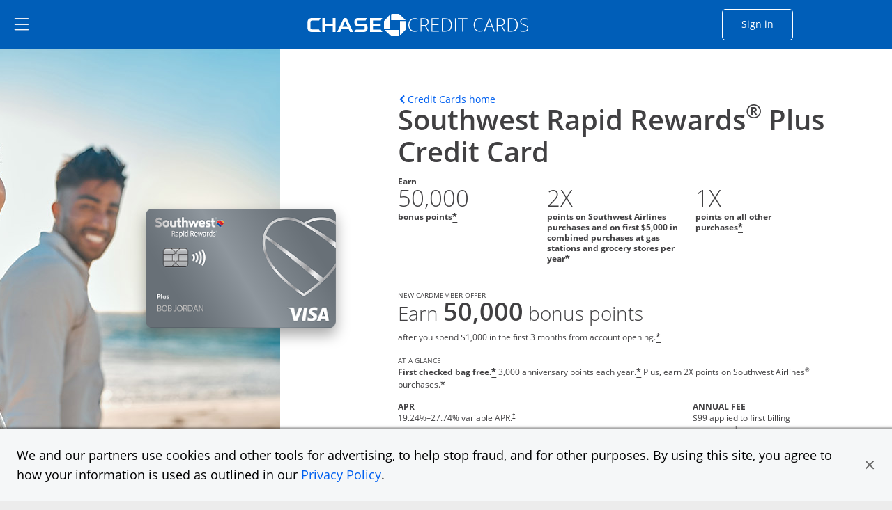

--- FILE ---
content_type: text/html;charset=utf-8
request_url: https://creditcards.chase.com/travel-credit-cards/southwest/plus?CELL=6H8X&pvid=f6207e131f8f4143aacbe6a9e86355b8&AFFID=Sd6LSKhxA8A-r7EnRnlcjfFTIPOOVZdFZg
body_size: 41394
content:

<!DOCTYPE HTML>
<html lang="en">
    <head>
    
        <script type="text/javascript" src="https://p11.techlab-cdn.com/65a6ace0e7cfdf9773e82684.js"></script>
    
    <meta charset="UTF-8"/>
    <title>Southwest Rapid Rewards Plus Credit Card | Chase</title>
    
    <meta name="description" content="3,000 anniversary points each year. Plus, earn 2X points on Southwest Airlines(R) purchases and 1X points on all other purchases."/>
    <meta name="template" content="personal-card-product-details-page"/>
    <meta name="viewport" content="width=device-width, initial-scale=1"/>
    

    
    
<script>
(function(win,doc,style,timeout){var STYLE_ID='at-body-style';function getParent(){return doc.getElementsByTagName('head')[0]}
function addStyle(parent,id,def){if(!parent){return}
var style=doc.createElement('style');style.id=id;style.innerHTML=def;parent.appendChild(style)}
function removeStyle(parent,id){if(!parent){return}
var style=doc.getElementById(id);if(!style){return}
parent.removeChild(style)}
addStyle(getParent(),STYLE_ID,style);setTimeout(function(){removeStyle(getParent(),STYLE_ID)},timeout)}(window,document,"body {opacity: 0 !important}",3000))
</script>

    
        <script src="https://assets.adobedtm.com/1e387046acd0/c5c944d661d1/launch-ab81f1d80aa8.min.js" async></script>
    
    
<link rel="canonical" href="https://creditcards.chase.com/travel-credit-cards/southwest/plus"/>


    

    
    <link rel="stylesheet" href="/etc.clientlibs/jpmc-marketplace/clientlibs/clientlib-base.min.ACSHASH534965f2543ab5e5f2a5d066c3ead261.css" type="text/css">




    
    
    

    

    
    

    
    <link rel="stylesheet" href="/etc.clientlibs/jpmc-marketplace/clientlibs/clientlib-site.min.ACSHASHc0c3fe87d7cccd250f2ff4cb05e3cb1d.css" type="text/css">
<link rel="stylesheet" href="/etc.clientlibs/jpmc-marketplace/clientlibs/clientlib-icomoonmds.min.ACSHASH7e65b80a67f6e00d4f5ebcf79a8c1124.css" type="text/css">


    
    

    
    
</head>
    <body class="page basicpage header--personalcards" id="page-3911af6aac" data-cmp-link-accessibility-enabled data-cmp-link-accessibility-text="opens in a new tab">
        
        
        
            




            
<div class="root container responsivegrid">

    
    <div id="container-1a42948445" class="cmp-container">
        


<div class="aem-Grid aem-Grid--12 aem-Grid--default--12 ">
    
    <header class="experiencefragment aem-GridColumn aem-GridColumn--default--12">
<div id="experiencefragment-c37de6abec" class="cmp-experiencefragment cmp-experiencefragment--header">


    
    <div id="container-8b0c46f744" class="cmp-container">
        


<div class="aem-Grid aem-Grid--12 aem-Grid--default--12 ">
    
    <div class="headerbase aem-GridColumn aem-GridColumn--default--12">


<div class="cmp-header-base">
  <div class="cmp-header-base__wrapper">
    <div class="cmp-header-base__sidebar">
      <div class="cmp-header-base__hamburger">
        <a href="#main-content" data-destination="main-content" class="cmp-header-base__skip-button">
          Skip to main content
        </a>
        <a href="#skip-sidemenu" data-destination="skip-sidemenu" class="cmp-header-base__skip-button">
          Skip Side Menu
        </a>
        <button id="menu-link" class="cmp-header-base__hamburger-button chaseanalytics-track-link" data-pt-name="hd_nav_mm_hamburger">
          <span class="visually-hidden">Side menu ends</span><img src="/content/dam/jpmc-marketplace/site-assets/logos/ham-menu.svg" alt="hamburger menu icon"/>
        </button>
      </div>
      <button id="skip-sidemenu" class="visually-hidden">Side menu ends</button>
    </div>
    <div class="cmp-header-base__signup">
      <div class="col-8 col-md-8 cmp-header-base__logo">
        <div id="CClampChase" class="cmp-header-base__logo-desktop">
          <a href="/" class="chase-logo-link chaseanalytics-track-link" data-pt-name="hd_chase_logo" tabindex="0">
            <span class="logo-chase-text">
              <span class="logo-offset">
                <img src="/content/dam/jpmc-marketplace/site-assets/logos/chasebank-logo-text-bluebg_2025.svg" alt="CHASE logo"/>
              </span>
            </span>
            <span class="logo-chase-icon">
              <img src="/content/dam/jpmc-marketplace/site-assets/logos/chasebank-logo-icon-bluebg_2025.svg" alt=""/>
            </span>
            <span class="logo-creditcards-text">
              <img src="/content/dam/jpmc-marketplace/site-assets/logos/creditcards_logo_text-bluebg_2025.svg" alt="CREDIT CARDS"/>
            </span>
            <span class="visually-hidden">Opens Marketplace homepage in the same window  </span>
          </a>
        </div>
        <div id="mobileChaseLogo" class="cmp-header-base__logo-mobile">
          <a href="/" class="chase-logo chaseanalytics-track-link" data-pt-name="hd_chase_logo" tabindex="0">
            <span class="logo-chase-text">
              <img src="/content/dam/jpmc-marketplace/site-assets/logos/chasebank-logo-text-bluebg_2025.svg" alt="CHASE logo"/>
            </span>
            <span class="logo-chase-icon">
              <img src="/content/dam/jpmc-marketplace/site-assets/logos/chasebank-logo-icon-bluebg_2025.svg" alt=""/>
            </span>
            <span class="visually-hidden">Opens Marketplace homepage in the same window  </span>
          </a>
        </div>
      </div>
      <div class="col-3 col-md-2 cmp-header-base__logo-signin">
        <a data-lh-name="CClampSignIn" href="https://www.chase.com/personal/offers/secureshopping" target="_blank" class="sign-in-btn chaseanalytics-track-link" data-pt-name="hd_nav_sign_in" tabindex="0" ;>Sign in<span class="visually-hidden">Opens Chase account sign in within a new window</span></a>
      </div>
    </div>
    

    
    
    
    <div id="simple-container-09c16ecc69" class="cmp-container">
        
        
        
    </div>


  </div>
</div></div>
<div class="hamburgermenu aem-GridColumn aem-GridColumn--default--12">


   
    


<div class="cmp-header-hamburgermenu">
   <div id="menu-area" data-module="menu-area" class="cmp-header-hamburgermenu__menu" role="dialog">
      <div id="global-close" class="cmp-header-hamburgermenu__mask"></div>
      <nav class="cmp-header-hamburgermenu__nav">
         <button id="close-button" class="cmp-header-hamburgermenu__close-button" tabindex="0"><i class="icon-close"></i>
         <span class="visually-hidden">close navigation</span>
         </button>
         <ul class="cmp-header-hamburgermenu__nav-list">
            <li>
               <div class="cmp-header-hamburgermenu__nav-list-title">
                  <span></span>
               </div>
               <ul class="cmp-header-hamburgermenu__nav-sublist">
                  <li>
                     
                        <a data-lh-name="HamNav_Home" href="https://www.chase.com" target="_blank" class="free-credit-score chaseanalytics-track-link" data-pt-name="mm_nav_home">Home<span class="visually-hidden">
                         Opens Chase.com in a new window</span></a>
                     
                     
                  </li>
                  
                  <li>
                     
                  </li>
               
                  <li>
                     
                        <a data-lh-name="HamNav_SignIn" href="https://www.chase.com/personal/offers/secureshopping" target="_blank" class="free-credit-score chaseanalytics-track-link" data-pt-name="mm_nav_sign_in">Sign In<span class="visually-hidden">
                         Opens Chase.com sign-in in a new window</span></a>
                     
                     
                  </li>
                  
                  <li>
                     
                  </li>
               
                  <li>
                     
                        <a data-lh-name="HamNav_FreeCreditScore" href="https://www.chase.com/personal/credit-cards/chase-credit-journey?CELL=61Q4" target="_blank" class="free-credit-score chaseanalytics-track-link" data-pt-name="mm_nav_credit_score">Free Credit Score<span class="visually-hidden">
                         Opens in a new window</span></a>
                     
                     
                  </li>
                  
                  <li>
                     
                  </li>
               
                  
                  <li>
                     <div class="cmp-header-hamburgermenu__nav-list-title">
                        <span>EXPLORE PRODUCTS</span>
                     </div>
                  </li>
                  <li>
                     
                  </li>
               
                  
                  
                  <li>
                     <ul role="tablist" aria-multiselectable="true" class="cmp-header-hamburgermenu__nav-sublist">
                        <li>
                           <div role="tab">
                              <a class="cmp-header-hamburgermenu__nav-sublist-item collapsed chaseanalytics-track-link" data-pt-name="mm_ep_ccard" role="button" data-parent="#hamNav-links-explore" aria-expanded="false" aria-current="false" aria-controls="hamburger-nav-collapse4" tabindex="0">
                                 <div>
                                    <img src="/content/dam/jpmc-marketplace/site-assets/logos/credit-card-icon.svg" alt="Image" width="24" class="cmp-header-hamburgermenu__nav-sublist-item__image"/><span class="cmp-header-hamburgermenu__nav-sublist-item-title">Credit Cards</span><span class="cmp-header-hamburgermenu__nav-sublist-item-icon accordion-icon icon-arrow-down">
                                    </span>
                                 </div>
                                 <span class="visually-hidden">
                                 </span>
                              </a>
                           </div>
                           <div class="cmp-header-hamburgermenu__nav-sublist-panel collapse" role="tabpanel" aria-expanded="false" aria-current="false" id="hamburger-nav-collapse4">
                              

    
    
    
    <div id="simple-container-9e5ffa0ec9" class="cmp-container">
        
        <div class="hamburgersubmenu">

<div class="cq-placeholder cq-marker-start" data-emptytext="Hamberger Sub Menu">
    <ul class="cmp-header-hamburgermenu__nav-sublist-panel__list">
        <li>
            
            
                <a data-lh-name="HamNav_CCHome" href="/?iCELL=6227" target="_self" class="cmp-header-hamburgermenu__nav-sublist-panel__list-item chaseanalytics-track-link" data-pt-name="mm_nav_home">Credit Cards Home<span class="visually-hidden">
      Opens Chase Credit Cards page in the same window</span></a>
            
        </li>
        
        <li>
            <ul class="cmp-header-hamburgermenu__nav-sublist-panel-sublist">
                
            </ul>
        </li>
    </ul>
</div></div>
<div class="hamburgersubmenu">

<div class="cq-placeholder cq-marker-start" data-emptytext="Hamberger Sub Menu">
    <ul class="cmp-header-hamburgermenu__nav-sublist-panel__list">
        <li>
            
            
                <a data-lh-name="HamNav_PrequalCC" href="/check-for-preapproved-offers?iCELL=63D5" target="_self" class="cmp-header-hamburgermenu__nav-sublist-panel__list-item chaseanalytics-track-link" data-pt-name="hd_nav_check_offers">Check for Offers<span class="visually-hidden">
      Opens Check for Offers page in the same window</span></a>
            
        </li>
        
        <li>
            <ul class="cmp-header-hamburgermenu__nav-sublist-panel-sublist">
                
            </ul>
        </li>
    </ul>
</div></div>
<div class="hamburgersubmenu">

<div class="cq-placeholder cq-marker-start" data-emptytext="Hamberger Sub Menu">
    <ul class="cmp-header-hamburgermenu__nav-sublist-panel__list">
        <li>
            
            
                <a data-lh-name="HamNav_ReferFriends" href="/refer-a-friend?CID=NAV" target="_self" class="cmp-header-hamburgermenu__nav-sublist-panel__list-item chaseanalytics-track-link" data-pt-name="mm_nav_refer_friends">Refer Friends<span class="visually-hidden">
      Opens in the same window</span></a>
            
        </li>
        
        <li>
            <ul class="cmp-header-hamburgermenu__nav-sublist-panel-sublist">
                
            </ul>
        </li>
    </ul>
</div></div>
<div class="hamburgersubmenu">

<div class="cq-placeholder cq-marker-start" data-emptytext="Hamberger Sub Menu">
    <ul class="cmp-header-hamburgermenu__nav-sublist-panel__list">
        <li>
            
            
                <a data-lh-name="HamNav_CardFinder" href="/card-finder?iCELL=61GG" target="_self" class="cmp-header-hamburgermenu__nav-sublist-panel__list-item chaseanalytics-track-link" data-pt-name="hd_nav_cardfinder">Card Finder<span class="visually-hidden">
      Opens in the same window</span></a>
            
        </li>
        
        <li>
            <ul class="cmp-header-hamburgermenu__nav-sublist-panel-sublist">
                
            </ul>
        </li>
    </ul>
</div></div>
<div class="hamburgersubmenu">

<div class="cq-placeholder cq-marker-start" data-emptytext="Hamberger Sub Menu">
    <ul class="cmp-header-hamburgermenu__nav-sublist-panel__list">
        
        <li>
   <span class="cmp-header-hamburgermenu__nav-sublist-panel__list-subtoggle">Browse Credit Cards</span>
        </li>
        <li>
            <ul class="cmp-header-hamburgermenu__nav-sublist-panel-sublist">
                
            </ul>
        </li>
    </ul>
</div></div>
<div class="hamburgersubmenu">

<div class="cq-placeholder cq-marker-start" data-emptytext="Hamberger Sub Menu">
    <ul class="cmp-header-hamburgermenu__nav-sublist-panel__list">
        
        
        <li>
            <ul class="cmp-header-hamburgermenu__nav-sublist-panel-sublist">
                <li>
                    
                    
                        <a data-lh-name="HamNav_FeaturedCC" href="/?iCELL=61GM" target="_self" class="cmp-header-hamburgermenu__nav-sublist-panel__list-item chaseanalytics-track-link" data-pt-name="hd_nav_featured">Featured Cards (9)<span class="visually-hidden">
             Opens Featured Cards page in the same window.</span></a>
                    
                </li>
            </ul>
        </li>
    </ul>
</div></div>
<div class="hamburgersubmenu">

<div class="cq-placeholder cq-marker-start" data-emptytext="Hamberger Sub Menu">
    <ul class="cmp-header-hamburgermenu__nav-sublist-panel__list">
        
        
        <li>
            <ul class="cmp-header-hamburgermenu__nav-sublist-panel-sublist">
                <li>
                    
                    
                        <a data-lh-name="HamNav_AllCC" href="/all-credit-cards?iCELL=61GN" target="_self" class="cmp-header-hamburgermenu__nav-sublist-panel__list-item chaseanalytics-track-link" data-pt-name="hd_nav_allcards">All Cards (40)<span class="visually-hidden">
             Opens All Cards page in the same window.</span></a>
                    
                </li>
            </ul>
        </li>
    </ul>
</div></div>
<div class="hamburgersubmenu">

<div class="cq-placeholder cq-marker-start" data-emptytext="Hamberger Sub Menu">
    <ul class="cmp-header-hamburgermenu__nav-sublist-panel__list">
        
        
        <li>
            <ul class="cmp-header-hamburgermenu__nav-sublist-panel-sublist">
                <li>
                    
                    
                        <a data-lh-name="HamNav_NewestOffersCC" href="/newest-offers-credit-cards?iCELL=64BD" target="_self" class="cmp-header-hamburgermenu__nav-sublist-panel__list-item chaseanalytics-track-link" data-pt-name="mm_nav_newest">Newest Offers (11)<span class="visually-hidden">
             Opens Newest Offers page in the same window.</span></a>
                    
                </li>
            </ul>
        </li>
    </ul>
</div></div>
<div class="hamburgersubmenu">

<div class="cq-placeholder cq-marker-start" data-emptytext="Hamberger Sub Menu">
    <ul class="cmp-header-hamburgermenu__nav-sublist-panel__list">
        
        
        <li>
            <ul class="cmp-header-hamburgermenu__nav-sublist-panel-sublist">
                <li>
                    
                    
                        <a data-lh-name="HamNav_CashBackCC" href="/cash-back-credit-cards?iCELL=61GP" target="_self" class="cmp-header-hamburgermenu__nav-sublist-panel__list-item chaseanalytics-track-link" data-pt-name="mm_nav_cashback">Cash Back (10)<span class="visually-hidden">
             Opens Cash Back page in the same window.</span></a>
                    
                </li>
            </ul>
        </li>
    </ul>
</div></div>
<div class="hamburgersubmenu">

<div class="cq-placeholder cq-marker-start" data-emptytext="Hamberger Sub Menu">
    <ul class="cmp-header-hamburgermenu__nav-sublist-panel__list">
        
        
        <li>
            <ul class="cmp-header-hamburgermenu__nav-sublist-panel-sublist">
                <li>
                    
                    
                        <a data-lh-name="HamNav_BalanceTransferCC" href="/balance-transfer-credit-cards?iCELL=61GW" target="_self" class="cmp-header-hamburgermenu__nav-sublist-panel__list-item chaseanalytics-track-link" data-pt-name="mm_nav_blntransfr">Balance Transfer (3)<span class="visually-hidden">
             Opens Balance Transfer page in the same window.</span></a>
                    
                </li>
            </ul>
        </li>
    </ul>
</div></div>
<div class="hamburgersubmenu">

<div class="cq-placeholder cq-marker-start" data-emptytext="Hamberger Sub Menu">
    <ul class="cmp-header-hamburgermenu__nav-sublist-panel__list">
        
        
        <li>
            <ul class="cmp-header-hamburgermenu__nav-sublist-panel-sublist">
                <li>
                    
                    
                        <a data-lh-name="HamNav_TravelCC" href="/travel-credit-cards?iCELL=61GH" target="_self" class="cmp-header-hamburgermenu__nav-sublist-panel__list-item chaseanalytics-track-link" data-pt-name="mm_nav_travel">Travel (31)<span class="visually-hidden">
             Opens Travel page in the same window.</span></a>
                    
                </li>
            </ul>
        </li>
    </ul>
</div></div>
<div class="hamburgersubmenu">

<div class="cq-placeholder cq-marker-start" data-emptytext="Hamberger Sub Menu">
    <ul class="cmp-header-hamburgermenu__nav-sublist-panel__list">
        
        
        <li>
            <ul class="cmp-header-hamburgermenu__nav-sublist-panel-sublist">
                <li>
                    
                    
                        <a data-lh-name="HamNav_BusinessCC" href="/business-credit-cards?iCELL=61GX" target="_self" class="cmp-header-hamburgermenu__nav-sublist-panel__list-item chaseanalytics-track-link" data-pt-name="mm_nav_biz">Business Expenses (11)<span class="visually-hidden">
             Opens Business page in the same window.</span></a>
                    
                </li>
            </ul>
        </li>
    </ul>
</div></div>
<div class="hamburgersubmenu">

<div class="cq-placeholder cq-marker-start" data-emptytext="Hamberger Sub Menu">
    <ul class="cmp-header-hamburgermenu__nav-sublist-panel__list">
        
        
        <li>
            <ul class="cmp-header-hamburgermenu__nav-sublist-panel-sublist">
                <li>
                    
                    
                        <a data-lh-name="HamNav_RewardsCC" href="/rewards-credit-cards?iCELL=61GQ" target="_self" class="cmp-header-hamburgermenu__nav-sublist-panel__list-item chaseanalytics-track-link" data-pt-name="mm_nav_rewards">Rewards (39)<span class="visually-hidden">
             Opens Rewards page in the same window.</span></a>
                    
                </li>
            </ul>
        </li>
    </ul>
</div></div>
<div class="hamburgersubmenu">

<div class="cq-placeholder cq-marker-start" data-emptytext="Hamberger Sub Menu">
    <ul class="cmp-header-hamburgermenu__nav-sublist-panel__list">
        
        
        <li>
            <ul class="cmp-header-hamburgermenu__nav-sublist-panel-sublist">
                <li>
                    
                    
                        <a data-lh-name="HamNav_AirlineCC" href="/airline-credit-cards?iCELL=6H4S" target="_self" class="cmp-header-hamburgermenu__nav-sublist-panel__list-item chaseanalytics-track-link" data-pt-name="mm_nav_airline">Airline (15)<span class="visually-hidden">
             Opens Airline page in the same window.</span></a>
                    
                </li>
            </ul>
        </li>
    </ul>
</div></div>
<div class="hamburgersubmenu">

<div class="cq-placeholder cq-marker-start" data-emptytext="Hamberger Sub Menu">
    <ul class="cmp-header-hamburgermenu__nav-sublist-panel__list">
        
        
        <li>
            <ul class="cmp-header-hamburgermenu__nav-sublist-panel-sublist">
                <li>
                    
                    
                        <a data-lh-name="HamNav_HotelCC" href="/hotel-credit-cards?iCELL=6H4T" target="_self" class="cmp-header-hamburgermenu__nav-sublist-panel__list-item chaseanalytics-track-link" data-pt-name="mm_nav_hotel">Hotel (10)<span class="visually-hidden">
             Opens Hotel page in the same window.</span></a>
                    
                </li>
            </ul>
        </li>
    </ul>
</div></div>
<div class="hamburgersubmenu">

<div class="cq-placeholder cq-marker-start" data-emptytext="Hamberger Sub Menu">
    <ul class="cmp-header-hamburgermenu__nav-sublist-panel__list">
        
        
        <li>
            <ul class="cmp-header-hamburgermenu__nav-sublist-panel-sublist">
                <li>
                    
                    
                        <a data-lh-name="HamNav_DiningCC" href="/dining-credit-cards?iCELL=6WKY" target="_self" class="cmp-header-hamburgermenu__nav-sublist-panel__list-item chaseanalytics-track-link" data-pt-name="mm_nav_dining">Dining (12)<span class="visually-hidden">
             Opens Dining page in the same window.</span></a>
                    
                </li>
            </ul>
        </li>
    </ul>
</div></div>
<div class="hamburgersubmenu">

<div class="cq-placeholder cq-marker-start" data-emptytext="Hamberger Sub Menu">
    <ul class="cmp-header-hamburgermenu__nav-sublist-panel__list">
        
        
        <li>
            <ul class="cmp-header-hamburgermenu__nav-sublist-panel-sublist">
                <li>
                    
                    
                        <a data-lh-name="HamNav_NoAnnualFeeCC" href="/no-annual-fee-credit-cards?iCELL=61GR" target="_self" class="cmp-header-hamburgermenu__nav-sublist-panel__list-item chaseanalytics-track-link" data-pt-name="mm_nav_noannlfee">No Annual Fee (14)<span class="visually-hidden">
             Opens No Annual Fee page in the same window.</span></a>
                    
                </li>
            </ul>
        </li>
    </ul>
</div></div>
<div class="hamburgersubmenu">

<div class="cq-placeholder cq-marker-start" data-emptytext="Hamberger Sub Menu">
    <ul class="cmp-header-hamburgermenu__nav-sublist-panel__list">
        
        
        <li>
            <ul class="cmp-header-hamburgermenu__nav-sublist-panel-sublist">
                <li>
                    
                    
                        <a data-lh-name="HamNav_NoForeignTransactionFeeCC" href="/no-foreign-transaction-fee-credit-cards?iCELL=61GJ" target="_self" class="cmp-header-hamburgermenu__nav-sublist-panel__list-item chaseanalytics-track-link" data-pt-name="mm_nav_nofxfee">No Foreign Transaction Fee (29)<span class="visually-hidden">
             Opens No Foreign Transaction Fee page in the same window.</span></a>
                    
                </li>
            </ul>
        </li>
    </ul>
</div></div>
<div class="hamburgersubmenu">

<div class="cq-placeholder cq-marker-start" data-emptytext="Hamberger Sub Menu">
    <ul class="cmp-header-hamburgermenu__nav-sublist-panel__list">
        
        
        <li>
            <ul class="cmp-header-hamburgermenu__nav-sublist-panel-sublist">
                <li>
                    
                    
                        <a data-lh-name="HamNav_ZeroIntroAPRCC" href="/0-intro-apr-credit-cards?iCELL=61GS" target="_self" class="cmp-header-hamburgermenu__nav-sublist-panel__list-item chaseanalytics-track-link" data-pt-name="mm_nav_0introapr">0%  Intro APR (5)<span class="visually-hidden">
             Opens 0% Intro APR page in the same window.</span></a>
                    
                </li>
            </ul>
        </li>
    </ul>
</div></div>
<div class="hamburgersubmenu">

<div class="cq-placeholder cq-marker-start" data-emptytext="Hamberger Sub Menu">
    <ul class="cmp-header-hamburgermenu__nav-sublist-panel__list">
        
        
        <li>
            <ul class="cmp-header-hamburgermenu__nav-sublist-panel-sublist">
                <li>
                    
                    
                        <a data-lh-name="HamNav_VisaCC" href="/visa-credit-cards?iCELL=61GT" target="_self" class="cmp-header-hamburgermenu__nav-sublist-panel__list-item chaseanalytics-track-link" data-pt-name="mm_nav_visa">Visa (33)<span class="visually-hidden">
             Opens Visa page in the same window.</span></a>
                    
                </li>
            </ul>
        </li>
    </ul>
</div></div>
<div class="hamburgersubmenu">

<div class="cq-placeholder cq-marker-start" data-emptytext="Hamberger Sub Menu">
    <ul class="cmp-header-hamburgermenu__nav-sublist-panel__list">
        
        
        <li>
            <ul class="cmp-header-hamburgermenu__nav-sublist-panel-sublist">
                <li>
                    
                    
                        <a data-lh-name="HamNav_MasterCardCC" href="/mastercard-credit-cards?iCELL=61GY" target="_self" class="cmp-header-hamburgermenu__nav-sublist-panel__list-item chaseanalytics-track-link" data-pt-name="mm_nav_mastrcard">MasterCard (7)<span class="visually-hidden">
             Opens MasterCard page in the same window.</span></a>
                    
                </li>
            </ul>
        </li>
    </ul>
</div></div>
<div class="hamburgersubmenu">

<div class="cq-placeholder cq-marker-start" data-emptytext="Hamberger Sub Menu">
    <ul class="cmp-header-hamburgermenu__nav-sublist-panel__list">
        
        
        <li>
            <ul class="cmp-header-hamburgermenu__nav-sublist-panel-sublist">
                <li>
                    
                    
                        <a data-lh-name="HamNav_NewtoCredit" href="/new-to-credit-cards?iCELL=6GQ4" target="_self" class="cmp-header-hamburgermenu__nav-sublist-panel__list-item chaseanalytics-track-link" data-pt-name="mm_nav_newtocredit">New to Credit<span class="visually-hidden">
             Opens New to Credit page in the same window.</span></a>
                    
                </li>
            </ul>
        </li>
    </ul>
</div></div>
<div class="hamburgersubmenu">

<div class="cq-placeholder cq-marker-start" data-emptytext="Hamberger Sub Menu">
    <ul class="cmp-header-hamburgermenu__nav-sublist-panel__list">
        
        
        <li>
            <ul class="cmp-header-hamburgermenu__nav-sublist-panel-sublist">
                <li>
                    
                    
                        <a data-lh-name="HamNav_WholesaleCC" href="/wholesale?iCELL=61HV" target="_self" class="cmp-header-hamburgermenu__nav-sublist-panel__list-item chaseanalytics-track-link" data-pt-name="mm_nav_wholesale">Wholesale Club Visa Card Acceptance (16)<span class="visually-hidden">
             Opens Wholesale Club Visa Card Acceptance page in the same window.</span></a>
                    
                </li>
            </ul>
        </li>
    </ul>
</div></div>
<div class="hamburgersubmenu">

<div class="cq-placeholder cq-marker-start" data-emptytext="Hamberger Sub Menu">
    <ul class="cmp-header-hamburgermenu__nav-sublist-panel__list">
        
        
        <li>
            <ul class="cmp-header-hamburgermenu__nav-sublist-panel-sublist">
                <li>
                    
                    
                        <a data-lh-name="HamNav_EMVChipCC" href="/emv-chip-enabled?iCELL=61GV" target="_self" class="cmp-header-hamburgermenu__nav-sublist-panel__list-item chaseanalytics-track-link" data-pt-name="mm_nav_chipenabl">EMV Cards with Chip (40)<span class="visually-hidden">
             Opens EMV Cards with Chip page in the same window.</span></a>
                    
                </li>
            </ul>
        </li>
    </ul>
</div></div>
<div class="hamburgersubmenu">

<div class="cq-placeholder cq-marker-start" data-emptytext="Hamberger Sub Menu">
    <ul class="cmp-header-hamburgermenu__nav-sublist-panel__list">
        
        <li>
   <span class="cmp-header-hamburgermenu__nav-sublist-panel__list-subtoggle">Card Brands</span>
        </li>
        <li>
            <ul class="cmp-header-hamburgermenu__nav-sublist-panel-sublist">
                
            </ul>
        </li>
    </ul>
</div></div>
<div class="hamburgersubmenu">

<div class="cq-placeholder cq-marker-start" data-emptytext="Hamberger Sub Menu">
    <ul class="cmp-header-hamburgermenu__nav-sublist-panel__list">
        
        
        <li>
            <ul class="cmp-header-hamburgermenu__nav-sublist-panel-sublist">
                <li>
                    
                    
                        <a data-lh-name="HamNavBrandCat_Sapphire" href="/rewards-credit-cards/sapphire?iCELL=6C1Y" target="_self" class="cmp-header-hamburgermenu__nav-sublist-panel__list-item chaseanalytics-track-link" data-pt-name="mm_nav_sapphire">Chase Sapphire (3)<span class="visually-hidden">
             Opens Chase Sapphire brands page in the same window.</span></a>
                    
                </li>
            </ul>
        </li>
    </ul>
</div></div>
<div class="hamburgersubmenu">

<div class="cq-placeholder cq-marker-start" data-emptytext="Hamberger Sub Menu">
    <ul class="cmp-header-hamburgermenu__nav-sublist-panel__list">
        
        
        <li>
            <ul class="cmp-header-hamburgermenu__nav-sublist-panel-sublist">
                <li>
                    
                    
                        <a data-lh-name="HamNavBrandCat_Freedom" href="/cash-back-credit-cards/freedom?iCELL=6C1Y" target="_self" class="cmp-header-hamburgermenu__nav-sublist-panel__list-item chaseanalytics-track-link" data-pt-name="mm_nav_freedom">Chase Freedom (3)<span class="visually-hidden">
             Opens Chase Freedom brands page in the same window.</span></a>
                    
                </li>
            </ul>
        </li>
    </ul>
</div></div>
<div class="hamburgersubmenu">

<div class="cq-placeholder cq-marker-start" data-emptytext="Hamberger Sub Menu">
    <ul class="cmp-header-hamburgermenu__nav-sublist-panel__list">
        
        
        <li>
            <ul class="cmp-header-hamburgermenu__nav-sublist-panel-sublist">
                <li>
                    
                    
                        <a data-lh-name="HamNavBrandCat_Slate" href="/balance-transfer-credit-cards/slate?iCELL=6C1Y" target="_self" class="cmp-header-hamburgermenu__nav-sublist-panel__list-item chaseanalytics-track-link" data-pt-name="mm_nav_slate">Slate<span class="visually-hidden">
             Opens Chase Slate page in the same window.</span></a>
                    
                </li>
            </ul>
        </li>
    </ul>
</div></div>
<div class="hamburgersubmenu">

<div class="cq-placeholder cq-marker-start" data-emptytext="Hamberger Sub Menu">
    <ul class="cmp-header-hamburgermenu__nav-sublist-panel__list">
        
        
        <li>
            <ul class="cmp-header-hamburgermenu__nav-sublist-panel-sublist">
                <li>
                    
                    
                        <a data-lh-name="HamNavBrandCat_Southwest" href="/travel-credit-cards/southwest?iCELL=6C1Y" target="_self" class="cmp-header-hamburgermenu__nav-sublist-panel__list-item chaseanalytics-track-link" data-pt-name="mm_nav_southwest">Southwest (5)<span class="visually-hidden">
             Opens Southwest brands page in the same window.</span></a>
                    
                </li>
            </ul>
        </li>
    </ul>
</div></div>
<div class="hamburgersubmenu">

<div class="cq-placeholder cq-marker-start" data-emptytext="Hamberger Sub Menu">
    <ul class="cmp-header-hamburgermenu__nav-sublist-panel__list">
        
        
        <li>
            <ul class="cmp-header-hamburgermenu__nav-sublist-panel-sublist">
                <li>
                    
                    
                        <a data-lh-name="HamNavBrandCat_United" href="/travel-credit-cards/united?iCELL=6C1Y" target="_self" class="cmp-header-hamburgermenu__nav-sublist-panel__list-item chaseanalytics-track-link" data-pt-name="mm_nav_united">United (6)<span class="visually-hidden">
             Opens United brands page in the same window.</span></a>
                    
                </li>
            </ul>
        </li>
    </ul>
</div></div>
<div class="hamburgersubmenu">

<div class="cq-placeholder cq-marker-start" data-emptytext="Hamberger Sub Menu">
    <ul class="cmp-header-hamburgermenu__nav-sublist-panel__list">
        
        
        <li>
            <ul class="cmp-header-hamburgermenu__nav-sublist-panel-sublist">
                <li>
                    
                    
                        <a data-lh-name="HamNavBrandCat_Marriott" href="/travel-credit-cards/marriott-bonvoy?iCELL=6C1Y" target="_self" class="cmp-header-hamburgermenu__nav-sublist-panel__list-item chaseanalytics-track-link" data-pt-name="mm_nav_marriott">Marriott Bonvoy (3)<span class="visually-hidden">
             Opens Marriott Bonvoy brands page in the same window.</span></a>
                    
                </li>
            </ul>
        </li>
    </ul>
</div></div>
<div class="hamburgersubmenu">

<div class="cq-placeholder cq-marker-start" data-emptytext="Hamberger Sub Menu">
    <ul class="cmp-header-hamburgermenu__nav-sublist-panel__list">
        
        
        <li>
            <ul class="cmp-header-hamburgermenu__nav-sublist-panel-sublist">
                <li>
                    
                    
                        <a data-lh-name="HamNavBrandCat_Avios" href="/travel-credit-cards/avios?iCELL=6C1Y" target="_self" class="cmp-header-hamburgermenu__nav-sublist-panel__list-item chaseanalytics-track-link" data-pt-name="mm_nav_avios">Avios (3)<span class="visually-hidden">
             Opens Avios brands page in the same window.</span></a>
                    
                </li>
            </ul>
        </li>
    </ul>
</div></div>
<div class="hamburgersubmenu">

<div class="cq-placeholder cq-marker-start" data-emptytext="Hamberger Sub Menu">
    <ul class="cmp-header-hamburgermenu__nav-sublist-panel__list">
        
        
        <li>
            <ul class="cmp-header-hamburgermenu__nav-sublist-panel-sublist">
                <li>
                    
                    
                        <a data-lh-name="HamNavBrandCat_Disney" href="/rewards-credit-cards/disney?iCELL=6C1Y" target="_self" class="cmp-header-hamburgermenu__nav-sublist-panel__list-item chaseanalytics-track-link" data-pt-name="mm_nav_disney">Disney (2)<span class="visually-hidden">
             Opens Disney brands page in the same window.</span></a>
                    
                </li>
            </ul>
        </li>
    </ul>
</div></div>
<div class="hamburgersubmenu">

<div class="cq-placeholder cq-marker-start" data-emptytext="Hamberger Sub Menu">
    <ul class="cmp-header-hamburgermenu__nav-sublist-panel__list">
        
        
        <li>
            <ul class="cmp-header-hamburgermenu__nav-sublist-panel-sublist">
                <li>
                    
                    
                        <a data-lh-name="HamNavBrandCat_IHG" href="/travel-credit-cards/ihg?iCELL=6C1Y" target="_self" class="cmp-header-hamburgermenu__nav-sublist-panel__list-item chaseanalytics-track-link" data-pt-name="mm_nav_ihg">IHG (3)<span class="visually-hidden">
             Opens IHG brands page in the same window.</span></a>
                    
                </li>
            </ul>
        </li>
    </ul>
</div></div>
<div class="hamburgersubmenu">

<div class="cq-placeholder cq-marker-start" data-emptytext="Hamberger Sub Menu">
    <ul class="cmp-header-hamburgermenu__nav-sublist-panel__list">
        
        
        <li>
            <ul class="cmp-header-hamburgermenu__nav-sublist-panel-sublist">
                <li>
                    
                    
                        <a data-lh-name="HamNavBrandCat_WorldOfHyatt" href="/travel-credit-cards/world-of-hyatt?iCELL=6C1Y" target="_self" class="cmp-header-hamburgermenu__nav-sublist-panel__list-item chaseanalytics-track-link" data-pt-name="mm_nav_hyatt">World of Hyatt (2)<span class="visually-hidden">
             Opens World of Hyatt brands page in the same window.</span></a>
                    
                </li>
            </ul>
        </li>
    </ul>
</div></div>
<div class="hamburgersubmenu">

<div class="cq-placeholder cq-marker-start" data-emptytext="Hamberger Sub Menu">
    <ul class="cmp-header-hamburgermenu__nav-sublist-panel__list">
        
        
        <li>
            <ul class="cmp-header-hamburgermenu__nav-sublist-panel-sublist">
                <li>
                    
                    
                        <a data-lh-name="HamNavBrandCat_InkBusiness" href="/business-credit-cards/chaseforbusiness?iCELL=6C1Y" target="_self" class="cmp-header-hamburgermenu__nav-sublist-panel__list-item chaseanalytics-track-link" data-pt-name="mm_nav_chasebiz">Chase for Business (5)<span class="visually-hidden">
             Opens Chase for Business page in the same window.</span></a>
                    
                </li>
            </ul>
        </li>
    </ul>
</div></div>
<div class="hamburgersubmenu">

<div class="cq-placeholder cq-marker-start" data-emptytext="Hamberger Sub Menu">
    <ul class="cmp-header-hamburgermenu__nav-sublist-panel__list">
        
        
        <li>
            <ul class="cmp-header-hamburgermenu__nav-sublist-panel-sublist">
                <li>
                    
                    
                        <a data-lh-name="HamNavBrandCat_Amazon" href="/cash-back-credit-cards/amazon?iCELL=6C1Y" target="_self" class="cmp-header-hamburgermenu__nav-sublist-panel__list-item chaseanalytics-track-link" data-pt-name="mm_nav_amazon">Amazon (2)<span class="visually-hidden">
             Opens Amazon brands page in the same window.</span></a>
                    
                </li>
            </ul>
        </li>
    </ul>
</div></div>
<div class="hamburgersubmenu">

<div class="cq-placeholder cq-marker-start" data-emptytext="Hamberger Sub Menu">
    <ul class="cmp-header-hamburgermenu__nav-sublist-panel__list">
        
        
        <li>
            <ul class="cmp-header-hamburgermenu__nav-sublist-panel-sublist">
                <li>
                    
                    
                        <a data-lh-name="HamNavBrandCat_Aeroplan" href="/travel-credit-cards/aircanada/aeroplan?iCELL=6C1Y" target="_self" class="cmp-header-hamburgermenu__nav-sublist-panel__list-item chaseanalytics-track-link" data-pt-name="mm_nav_aeroplan">Aeroplan<span class="visually-hidden">
             Opens Aeroplan page in the same window.</span></a>
                    
                </li>
            </ul>
        </li>
    </ul>
</div></div>
<div class="hamburgersubmenu">

<div class="cq-placeholder cq-marker-start" data-emptytext="Hamberger Sub Menu">
    <ul class="cmp-header-hamburgermenu__nav-sublist-panel__list">
        
        
        <li>
            <ul class="cmp-header-hamburgermenu__nav-sublist-panel-sublist">
                <li>
                    
                    
                        <a data-lh-name="HamNavBrandCat_Doordash" href="/cash-back-credit-cards/doordash?iCELL=6C1Y" target="_self" class="cmp-header-hamburgermenu__nav-sublist-panel__list-item chaseanalytics-track-link" data-pt-name="mm_nav_doordash">DoorDash<span class="visually-hidden">
             Opens DoorDash page in the same window.</span></a>
                    
                </li>
            </ul>
        </li>
    </ul>
</div></div>
<div class="hamburgersubmenu">

<div class="cq-placeholder cq-marker-start" data-emptytext="Hamberger Sub Menu">
    <ul class="cmp-header-hamburgermenu__nav-sublist-panel__list">
        
        
        <li>
            <ul class="cmp-header-hamburgermenu__nav-sublist-panel-sublist">
                <li>
                    
                    
                        <a data-lh-name="HamNavBrandCat_Instacart" href="/cash-back-credit-cards/instacart?iCELL=6C1Y" target="_self" class="cmp-header-hamburgermenu__nav-sublist-panel__list-item chaseanalytics-track-link" data-pt-name="mm_nav_instacart">Instacart<span class="visually-hidden">
             Opens DoorDash page in the same window.</span></a>
                    
                </li>
            </ul>
        </li>
    </ul>
</div></div>
<div class="hamburgersubmenu">

<div class="cq-placeholder cq-marker-start" data-emptytext="Hamberger Sub Menu">
    <ul class="cmp-header-hamburgermenu__nav-sublist-panel__list">
        <li>
            
            
                <a data-lh-name="HamNav_CompareCards" href="/compare-credit-cards?iCELL=61GL" target="_self" class="cmp-header-hamburgermenu__nav-sublist-panel__list-item chaseanalytics-track-link" data-pt-name="mm_nav_compare">Compare Cards<span class="visually-hidden">
      Opens in the same window</span></a>
            
        </li>
        
        <li>
            <ul class="cmp-header-hamburgermenu__nav-sublist-panel-sublist">
                
            </ul>
        </li>
    </ul>
</div></div>
<div class="hamburgersubmenu">

<div class="cq-placeholder cq-marker-start" data-emptytext="Hamberger Sub Menu">
    <ul class="cmp-header-hamburgermenu__nav-sublist-panel__list">
        <li>
            
                <a data-lh-name="HamNav_CreditCardEducation" href="https://www.chase.com/personal/credit-cards/education/" target="_blank" class="cmp-header-hamburgermenu__nav-sublist-panel__list-item chaseanalytics-track-link" data-pt-name="mm_nav_education">Credit Card Education<span class="visually-hidden">
      Opens in a new window</span></a>
            
            
        </li>
        
        <li>
            <ul class="cmp-header-hamburgermenu__nav-sublist-panel-sublist">
                
            </ul>
        </li>
    </ul>
</div></div>

        
    </div>


                           </div>
                        </li>
                     </ul>
                  </li>
               
                  
                  
                  <li>
                     <ul role="tablist" aria-multiselectable="true" class="cmp-header-hamburgermenu__nav-sublist">
                        <li>
                           <div role="tab">
                              <a class="cmp-header-hamburgermenu__nav-sublist-item collapsed chaseanalytics-track-link" data-pt-name="mm_ep_ccard" role="button" data-parent="#hamNav-links-explore" aria-expanded="false" aria-current="false" aria-controls="hamburger-nav-collapse5" tabindex="0">
                                 <div>
                                    <img src="/content/dam/jpmc-marketplace/site-assets/logos/more-products.svg" alt="Image" width="24" class="cmp-header-hamburgermenu__nav-sublist-item__image"/><span class="cmp-header-hamburgermenu__nav-sublist-item-title">More Chase Products</span><span class="cmp-header-hamburgermenu__nav-sublist-item-icon accordion-icon icon-arrow-down">
                                    </span>
                                 </div>
                                 <span class="visually-hidden">
                                 </span>
                              </a>
                           </div>
                           <div class="cmp-header-hamburgermenu__nav-sublist-panel collapse" role="tabpanel" aria-expanded="false" aria-current="false" id="hamburger-nav-collapse5">
                              

    
    
    
    <div id="simple-container-a09d83baa7" class="cmp-container">
        
        <div class="hamburgersubmenu">

<div class="cq-placeholder cq-marker-start" data-emptytext="Hamberger Sub Menu">
    <ul class="cmp-header-hamburgermenu__nav-sublist-panel__list">
        <li>
            
                <a data-lh-name="HamNav_Checking" href="https://personal.chase.com/personal/checking" target="_blank" class="cmp-header-hamburgermenu__nav-sublist-panel__list-item chaseanalytics-track-link" data-pt-name="mm_nav_ckng">Checking<span class="visually-hidden">
      Opens Chase.com checking in a new window</span></a>
            
            
        </li>
        
        <li>
            <ul class="cmp-header-hamburgermenu__nav-sublist-panel-sublist">
                
            </ul>
        </li>
    </ul>
</div></div>
<div class="hamburgersubmenu">

<div class="cq-placeholder cq-marker-start" data-emptytext="Hamberger Sub Menu">
    <ul class="cmp-header-hamburgermenu__nav-sublist-panel__list">
        <li>
            
                <a data-lh-name="HamNav_Savings" href="https://www.chase.com/savings" target="_blank" class="cmp-header-hamburgermenu__nav-sublist-panel__list-item chaseanalytics-track-link" data-pt-name="mm_nav_savings">Savings<span class="visually-hidden">
      Opens Chase.com savings in a new window</span></a>
            
            
        </li>
        
        <li>
            <ul class="cmp-header-hamburgermenu__nav-sublist-panel-sublist">
                
            </ul>
        </li>
    </ul>
</div></div>
<div class="hamburgersubmenu">

<div class="cq-placeholder cq-marker-start" data-emptytext="Hamberger Sub Menu">
    <ul class="cmp-header-hamburgermenu__nav-sublist-panel__list">
        <li>
            
                <a data-lh-name="HamNav_CDs" href="https://www.chase.com/personal/savings/bank-cd" target="_blank" class="cmp-header-hamburgermenu__nav-sublist-panel__list-item chaseanalytics-track-link" data-pt-name="mm_nav_CDs">CDs<span class="visually-hidden">
      Opens Chase.com CDs in a new window</span></a>
            
            
        </li>
        
        <li>
            <ul class="cmp-header-hamburgermenu__nav-sublist-panel-sublist">
                
            </ul>
        </li>
    </ul>
</div></div>
<div class="hamburgersubmenu">

<div class="cq-placeholder cq-marker-start" data-emptytext="Hamberger Sub Menu">
    <ul class="cmp-header-hamburgermenu__nav-sublist-panel__list">
        <li>
            
                <a data-lh-name="HamNav_Auto" href="https://autofinance.chase.com/auto-finance/home?offercode=WDXDPXXX00" target="_blank" class="cmp-header-hamburgermenu__nav-sublist-panel__list-item chaseanalytics-track-link" data-pt-name="mm_nav_auto">Auto<span class="visually-hidden">
      Opens Chase.com auto loans in a new window</span></a>
            
            
        </li>
        
        <li>
            <ul class="cmp-header-hamburgermenu__nav-sublist-panel-sublist">
                
            </ul>
        </li>
    </ul>
</div></div>
<div class="hamburgersubmenu">

<div class="cq-placeholder cq-marker-start" data-emptytext="Hamberger Sub Menu">
    <ul class="cmp-header-hamburgermenu__nav-sublist-panel__list">
        <li>
            
                <a data-lh-name="HamNav_Mortgage" href="https://www.chase.com/personal/mortgage" target="_blank" class="cmp-header-hamburgermenu__nav-sublist-panel__list-item chaseanalytics-track-link" data-pt-name="mm_nav_mrtg">Mortgage<span class="visually-hidden">
      Opens Chase.com mortgage in a new window</span></a>
            
            
        </li>
        
        <li>
            <ul class="cmp-header-hamburgermenu__nav-sublist-panel-sublist">
                
            </ul>
        </li>
    </ul>
</div></div>
<div class="hamburgersubmenu">

<div class="cq-placeholder cq-marker-start" data-emptytext="Hamberger Sub Menu">
    <ul class="cmp-header-hamburgermenu__nav-sublist-panel__list">
        <li>
            
                <a data-lh-name="HamNav_HomeEquity" href="https://www.chase.com/personal/home-equity" target="_blank" class="cmp-header-hamburgermenu__nav-sublist-panel__list-item chaseanalytics-track-link" data-pt-name="mm_nav_heqty">Home equity<span class="visually-hidden">
      Opens Chase.com home equity in a new window</span></a>
            
            
        </li>
        
        <li>
            <ul class="cmp-header-hamburgermenu__nav-sublist-panel-sublist">
                
            </ul>
        </li>
    </ul>
</div></div>
<div class="hamburgersubmenu">

<div class="cq-placeholder cq-marker-start" data-emptytext="Hamberger Sub Menu">
    <ul class="cmp-header-hamburgermenu__nav-sublist-panel__list">
        <li>
            
                <a data-lh-name="HamNav_Investing" href="https://www.chase.com/investments" target="_blank" class="cmp-header-hamburgermenu__nav-sublist-panel__list-item chaseanalytics-track-link" data-pt-name="mm_nav_invst">Investing<span class="visually-hidden">
      Opens Chase.com investing in a new window</span></a>
            
            
        </li>
        
        <li>
            <ul class="cmp-header-hamburgermenu__nav-sublist-panel-sublist">
                
            </ul>
        </li>
    </ul>
</div></div>
<div class="hamburgersubmenu">

<div class="cq-placeholder cq-marker-start" data-emptytext="Hamberger Sub Menu">
    <ul class="cmp-header-hamburgermenu__nav-sublist-panel__list">
        <li>
            
                <a data-lh-name="HamNav_BusinessBanking" href="https://www.chase.com/business?CELL=6228" target="_blank" class="cmp-header-hamburgermenu__nav-sublist-panel__list-item chaseanalytics-track-link" data-pt-name="mm_nav_busbnk">Business banking<span class="visually-hidden">
      Opens Chase.com business banking in a new window</span></a>
            
            
        </li>
        
        <li>
            <ul class="cmp-header-hamburgermenu__nav-sublist-panel-sublist">
                
            </ul>
        </li>
    </ul>
</div></div>
<div class="hamburgersubmenu">

<div class="cq-placeholder cq-marker-start" data-emptytext="Hamberger Sub Menu">
    <ul class="cmp-header-hamburgermenu__nav-sublist-panel__list">
        <li>
            
                <a data-lh-name="HamNav_CommercialBanking" href="https://commercial.jpmorganchase.com/pages/commercial-banking" target="_blank" class="cmp-header-hamburgermenu__nav-sublist-panel__list-item chaseanalytics-track-link" data-pt-name="mm_nav_combnk">Commercial banking<span class="visually-hidden">
       Opens Chase.com commercial banking in a new window</span></a>
            
            
        </li>
        
        <li>
            <ul class="cmp-header-hamburgermenu__nav-sublist-panel-sublist">
                
            </ul>
        </li>
    </ul>
</div></div>

        
    </div>


                           </div>
                        </li>
                     </ul>
                  </li>
               
                  
                  <li>
                     <div class="cmp-header-hamburgermenu__nav-list-title">
                        <span>CONNECT WITH CHASE</span>
                     </div>
                  </li>
                  <li>
                     
                  </li>
               
                  <li>
                     
                        <a data-lh-name="HamNav_FindATMBranch" href="https://locator.chase.com/?LOC=en_US" target="_blank" class="free-credit-score chaseanalytics-track-link" data-pt-name="mm_nav_atm">Find ATM &amp;  Branch<span class="visually-hidden">
                         Opens Chase ATM and branch locator in a new window</span></a>
                     
                     
                  </li>
                  
                  <li>
                     
                  </li>
               
                  <li>
                     
                        <a data-lh-name="HamNav_CustomerService" href="https://www.chase.com/resources/customer-service" target="_blank" class="free-credit-score chaseanalytics-track-link" data-pt-name="mm_nav_customerservice">Customer Service<span class="visually-hidden">
                         Open Customer Service in new window</span></a>
                     
                     
                  </li>
                  
                  <li>
                     
                  </li>
               
                  <li>
                     
                        <a data-lh-name="HamNav_GiveFeedback" href="https://survey.experience.chase.com/jfe/form/SV_6WLSsg3Y2dnZb1z" target="_blank" class="free-credit-score chaseanalytics-track-link" data-pt-name="mm_nav_feedback">Give Feedback<span class="visually-hidden">
                         Give Feedback opens overlay</span></a>
                     
                     
                  </li>
                  
                  <li>
                     
                  </li>
               
                  <li>
                     
                        <a data-lh-name="HamNav_ScheduleMeeting" href="https://www.chase.com/meeting-scheduler/getstarted" target="_blank" class="free-credit-score chaseanalytics-track-link" data-pt-name="mm_nav_schedulemeeting">Schedule a meeting<span class="visually-hidden">
                         Opens in a new window</span></a>
                     
                     
                  </li>
                  
                  <li>
                     
                  </li>
               </ul>
            </li>
            <li>
               <ul class="cmp-header-hamburgermenu__footer">
                  
                     
                        <li class="cmp-header-hamburgermenu__footer-item">
                           <a href="https://www.chase.com/resources/about-chase" target="_blank" class="cmp-header-hamburgermenu__footer-link chaseanalytics-track-link" data-pt-name="mm_nav_abtchase">About Chase<span class="visually-hidden">
                           Opens in a new window</span></a>
                        </li>
                     
                     
                  
                     
                        <li class="cmp-header-hamburgermenu__footer-item">
                           <a href="https://www.jpmorgan.com/pages/jpmorgan" target="_blank" class="cmp-header-hamburgermenu__footer-link chaseanalytics-track-link" data-pt-name="mm_nav_jpmorgan"> J.P. Morgan<span class="visually-hidden">
                           Opens in a new window</span></a>
                        </li>
                     
                     
                  
                     
                        <li class="cmp-header-hamburgermenu__footer-item">
                           <a href="https://www.jpmorganchase.com/" target="_blank" class="cmp-header-hamburgermenu__footer-link chaseanalytics-track-link" data-pt-name="mm_nav_jpmc">JPMorgan Chase &amp; Co.<span class="visually-hidden">
                           Opens in a new window</span></a>
                        </li>
                     
                     
                  
                     
                        <li class="cmp-header-hamburgermenu__footer-item">
                           <a href="https://www.careersatchase.com/" target="_blank" class="cmp-header-hamburgermenu__footer-link chaseanalytics-track-link" data-pt-name="mm_nav_careers">Careers<span class="visually-hidden">
                           Opens in a new window</span></a>
                        </li>
                     
                     
                  
                     
                        <li class="cmp-header-hamburgermenu__footer-item">
                           <a href="https://www.chase.com/personal/mortgage/loan-originator-search" target="_blank" class="cmp-header-hamburgermenu__footer-link chaseanalytics-track-link" data-pt-name="mm_nav_safeact">SAFE Act: Chase Mortgage Loan Originators<span class="visually-hidden">
                           Opens in a new window</span></a>
                        </li>
                     
                     
                  
                     
                        <li class="cmp-header-hamburgermenu__footer-item">
                           <a href="https://www.chase.com/personal/mortgage/fair-lending/fair-lending-overview" target="_blank" class="cmp-header-hamburgermenu__footer-link chaseanalytics-track-link" data-pt-name="mm_nav_fairlending">Fair Lending<span class="visually-hidden">
                           Opens in a new window</span></a>
                        </li>
                     
                     
                  
               </ul>
            </li>
         </ul>
         <button id="close-button-bottom" class="visually-hidden" tabindex="0">
         close navigation
         </button>
      </nav>
   </div>
</div></div>

    
</div>

    </div>

    
</div>

    
</header>
<main class="container responsivegrid aem-GridColumn aem-GridColumn--default--12">

    
    <div id="container-d0dddcfd61" class="cmp-container">
        


<div class="aem-Grid aem-Grid--12 aem-Grid--default--12 ">
    
    <div class="container responsivegrid aem-GridColumn aem-GridColumn--default--12">

    
    <div id="container-6fbfb4a58b" class="cmp-container">
        


<div class="aem-Grid aem-Grid--12 aem-Grid--default--12 ">
    
    <div class="container responsivegrid visually-hidden aem-GridColumn aem-GridColumn--default--12">

    
    
    
    <div id="container-2c6c6bbdc7" class="cmp-container">
        
        <div class="button">
<button type="button" id="main-content" class="cmp-button chaseanalytics-track-link" style="color:">
    
    

    <span class="cmp-button__text">Main content begins</span>
    <span class="visually-hidden"> Opens new credit card offers and promotions in the same window</span>
</button>
</div>

        
    </div>

</div>
<div class="cardsummaryvertical aem-GridColumn aem-GridColumn--default--12"><!-- HTML for Personal Card Summary (Vertical)-->


  
  
  
  <div class="cmp-personalcardsummary" data-product-id="0458"><div class="cmp-personalcardsummary__inner">
      <div class="cmp-personalcardsummary__visuals">
        <div class="cmp-personalcardsummary__cardartholder" style="
            background-image: url('\2f content\2f dam\2fjpmc-marketplace\2fsite-assets\2fpersonal-card-images\2fSWA_plus_Hero.jpg');
          ">
          <div class="cmp-personalcardsummary__cardart cmp-personalcardsummary__cardart--desktop">
            <img src="/content/dam/jpmc-marketplace/card-art/swa_plus_card_New.png" alt="Southwest Rapid Rewards(Registered Trademark) Plus Credit Card" class="img-fluid"/>
          </div>
        </div>
      </div>
      <div class="cmp-personalcardsummary__content">
        <div class="cmp-personalcardsummary__contentinner">
          <div class="cmp-personalcardsummary__breadcrumb">
            <a href="/" class="breadcrumb icon-arrow-left chaseanalytics-track-link" data-pt-name="cc_nav_bread_home">Credit Cards home<span class="visually-hidden">Opens home page in the same window.</span></a>
          </div>
          <div class="cmp-personalcardsummary__title">
            <h1>Southwest Rapid Rewards<sup>®</sup> Plus Credit Card</h1>
          </div>
          
          
          <div class="cmp-personalcardsummary__cardart--mobile">
            <img src="/content/dam/jpmc-marketplace/card-art/swa_plus_card_New.png" alt="Southwest Rapid Rewards(Registered Trademark) Plus Credit Card" class="img-fluid"/>
          </div>
          
          
          <div class="cmp-personalcardsummary__cardpoints">
            
              <div class="cmp-personalcardsummary__cardpoint">
                <div class="cmp-personalcardsummary__cardpoint--offer-text">
                  <p>Earn</p>
                </div>
                <div class="cmp-personalcardsummary__cardpoint--offer-highlight">
                  50,000
                </div>
                <div class="cmp-personalcardsummary__cardpoint--offer-text">
                  <p>bonus points<span class="od-links--no-color"><a title="Opens offer details overlay" href="#offerpop">*</a></span></p>
                </div>
              </div>
            
              <div class="cmp-personalcardsummary__cardpoint">
                <div class="cmp-personalcardsummary__cardpoint--offer-text">
                  <p> </p>
                </div>
                <div class="cmp-personalcardsummary__cardpoint--offer-highlight">
                  2X
                </div>
                <div class="cmp-personalcardsummary__cardpoint--offer-text">
                  <p>points on Southwest Airlines purchases and on first $5,000 in combined purchases at gas stations and grocery stores per year<span class="od-links--no-color"><a title="Opens offer details overlay" href="#offerpop">*</a></span></p>
                </div>
              </div>
            
              <div class="cmp-personalcardsummary__cardpoint">
                <div class="cmp-personalcardsummary__cardpoint--offer-text">
                  <p> </p>
                </div>
                <div class="cmp-personalcardsummary__cardpoint--offer-highlight">
                  1X
                </div>
                <div class="cmp-personalcardsummary__cardpoint--offer-text">
                  <p>points on all other<br />
purchases<span class="od-links--no-color"><a title="Opens offer details overlay" href="#offerpop">*</a></span></p>
                </div>
              </div>
            
          </div>
          <div class="cmp-personalcardsummary__description">
            <h2><span class="cardsummerypersonal--desc-eyebrow">NEW CARDMEMBER OFFER</span></h2>
<h3><span class="cardsummerypersonal--desc-title">Earn <b><span class="strikeThroughFollow">50,000</span></b> bonus points</span></h3>
<p>after you spend $1,000 in the first 3 months from account opening.<span class="od-links--no-color"><a href="#offerpop" title="Opens offer details overlay">*</a></span></p>

          </div>
          <div class="cmp-personalcardsummary__description">
            <h2><span class="cardsummerypersonal--desc-eyebrow">AT A GLANCE</span></h2>
<p><span class="no-padding"><b>First checked bag free.</b></span><b><span class="od-links--no-color"><a title="Opens offer details overlay" href="#offerpop">*</a></span></b> 3,000 anniversary points each year.<span class="od-links--no-color"><a title="Opens offer details overlay" href="#offerpop">*</a></span> Plus, earn 2X points on Southwest Airlines<sup>®</sup> purchases.<span class="od-links--no-color"><a href="#offerpop" title="Opens offer details overlay">*</a></span></p>

          </div>
          <div class="cmp-personalcardsummary__aprfee">
            <div class="cmp-personalcardsummary__aprfee--apr">
              <h2>APR</h2>
<p><span class="apr-value">19.24</span><span class="d-none" aria-hidden="true">Min. of (6.75+12.49) and 29.99</span>%–<span class="apr-value">27.74</span><span class="d-none" aria-hidden="true">Min. of (6.75+20.99) and 29.99</span>% variable APR.<sup><span class="pt-dagger--nocolor"><a href="https://sites.chase.com/services/creatives/pricingandterms.html/content/dam/pricingandterms/LGC62472.html" target="_blank">†<span class="visually-hidden">Opens pricing and terms in new window</span></a></span></sup></p>

            </div>
            <div class="cmp-personalcardsummary__aprfee--fee">
              <h2>ANNUAL FEE</h2>
<p>$99 applied to first billing statement.<sup><span class="pt-dagger--nocolor"><a href="https://sites.chase.com/services/creatives/pricingandterms.html/content/dam/pricingandterms/LGC62472.html" target="_blank">†<span class="visually-hidden">Opens pricing and terms in new window</span></a></span></sup></p>

            </div>
          </div>
          
          <div class="cmp-personalcardsummary__cta">
            <div class="cmp-personalcardsummary__ctabuttons">
              <a href="https://secure.chase.com/web/oao/application/card?sourceCode=HW4B&action=login#/origination/cardDetails/index/index;cellCode=61DS;combo=N" class="btn button button--applynow-signin icon-lock chaseanalytics-track-link" data-pt-name="cc_card_sign" data-lh-name="ApplyNow" target="_blank">Sign in to apply faster
                <span class="visually-hidden">Opens in a new window</span>
              </a>
              <a href="https://secure.chase.com/web/oao/application/card?sourceCode=HW4B&action=guest#/origination/cardDetails/index/index;cellCode=61DS;combo=N" class="btn button button--applynow-guest icon-lock chaseanalytics-track-link" data-lh-name="ApplyNow" data-pt-name="cc_card_apply" target="_blank">Apply as a guest
                <span class="visually-hidden">Opens in a new window</span>
              </a>
            </div>
            <div class="cmp-personalcardsummary__odpt">
              <span class="d-inline-block">
                <sup>*</sup><a href="#offerpop" data-lh-name="OfferDetails" data-pt-name="cc_card_od" class="product-offer-details showmodal chaseanalytics-track-link" data-show-modal="#offerDetailsModal">Offer Details
                  <span class="visually-hidden">Opens offer details overlay.</span></a></span>
              <span class="d-inline-block">
                <sup>†</sup><a href="https://sites.chase.com/services/creatives/pricingandterms.html/content/dam/pricingandterms/LGC62472.html" data-lh-name="PricingTerms" data-pt-name="cc_card_priceterm" class="pricing-terms chaseanalytics-track-link" target="_blank">Pricing &amp; Terms
                  <span class="visually-hidden">Opens pricing and terms in new window.</span></a>
              </span>
            </div>
          </div>
          
          <div class="cmp-personalcardsummary__starratingsblock d-md-none d-block">
            
          </div>
        </div>
      </div>
    </div>
  </div>
  <!-- HTML for Business Card Summary (Vertical)-->
  

</div>
<div class="rewards-and-benefits aem-GridColumn aem-GridColumn--default--12">



    <div class="rewards-and-benifits--personal">
        <div class="cmp-rewardsbenefits">
            <div class="cmp-rewardsbenefits__container">
                <h2 class="cmp-rewardsbenefits__heading">
                    Travel Credit Card Rewards &amp; Benefits
                </h2>
                <div class="cmp-rewardsbenefits__list">
                    <div class="cmp-rewardsbenefits__wrapper">
                        
                            <div class="cmp-rewardsbenefits__item">
                                <div class="cmp-rewardsbenefits__icon" aria-hidden="true">
                                    <img src="/content/dam/jpmc-marketplace/site-assets/reward-and-benefits-logos/gift_box_featured.svg" alt=""/>
                                </div>
                                <div class="cmp-rewardsbenefits__content">
                                    <h3 class="cmp-rewardsbenefits__pretitle">NEW CARDMEMBER OFFER</h3>
                                    <h4 class="cmp-rewardsbenefits__title">Earn 50,000 bonus points</h4>
                                    
                                    <div><p>after you spend $1,000 in the first 3 months from account opening.<span class="od-links--no-color"><a href="#offerpop" title="Opens offer details overlay">*</a></span></p>
<p>This product is available to you if you do not have a current Southwest Rapid Rewards Credit Card and have not received a new Cardmember bonus within the last 24 months. This does not apply to Business Card and Employee Credit Card products.</p>
</div>
                                </div>
                            </div>
                        
                            <div class="cmp-rewardsbenefits__item">
                                <div class="cmp-rewardsbenefits__icon" aria-hidden="true">
                                    <img src="/content/dam/jpmc-marketplace/site-assets/reward-and-benefits-logos/2x.svg" alt=""/>
                                </div>
                                <div class="cmp-rewardsbenefits__content">
                                    <h3 class="cmp-rewardsbenefits__pretitle">EARN REWARDS</h3>
                                    <h4 class="cmp-rewardsbenefits__title">Earn 2X points per $1</h4>
                                    
                                    <div><p>Earn 2 points for each dollar spent on <b>Southwest Airlines purchases.<span class="od-links--no-color"><a href="#offerpop" title="Opens offer details overlay">*</a></span></b></p>
<p><b>NEW!</b> Earn 2 points for each dollar spent at <b>gas stations and grocery stores</b> on the first $5,000 in combined purchases per anniversary year.<span class="od-links--no-color"><a href="#offerpop" title="Opens offer details overlay">*</a></span></p>
<p>Earn 1 point for each dollar spent <b>on all other purchases.<span class="od-links--no-color"><a href="#offerpop" title="Opens offer details overlay">*</a></span></b></p>
</div>
                                </div>
                            </div>
                        
                            <div class="cmp-rewardsbenefits__item">
                                <div class="cmp-rewardsbenefits__icon" aria-hidden="true">
                                    <img src="/content/dam/jpmc-marketplace/site-assets/reward-and-benefits-logos/plane_featured.svg" alt=""/>
                                </div>
                                <div class="cmp-rewardsbenefits__content">
                                    <h3 class="cmp-rewardsbenefits__pretitle">FEATURED BENEFITS</h3>
                                    <h4 class="cmp-rewardsbenefits__title">Exclusive benefits for Cardmembers</h4>
                                    
                                    <div><p><b>First checked bag free</b> for Cardmembers and up to 8 additional passengers in the same reservation can check their first bag at no additional cost. Save up to $70 round trip. For a family of 4 this would be a savings of up to $280 round trip ($35 per bag per trip).<span class="od-links--no-color"><a href="#offerpop" title="Opens offer details overlay">*</a></span></p>
<p><b>Complimentary Standard seat </b>- Select a Standard seat within 48 hours prior to departure valued, on average, at $50 round trip, when available - for a group of 4, this could mean an average savings of up to $200 round trip. For flights operating with assigned seating in 2026 and beyond.<span class="od-links--no-color"><a href="#offerpop" title="Opens offer details overlay">*</a></span></p>
<p><b>3,000 points every year</b> on your Cardmember anniversary.<span class="od-links--no-color"><a href="#offerpop" title="Opens offer details overlay">*</a></span></p>
<p><b>10% Flight Discount -</b> Receive a 10% promo code each year on your Cardmember anniversary (Excludes Basic fare).<span class="od-links--no-color"><a href="#offerpop" title="Opens offer details overlay">*</a></span></p>
<p><b>10,000 Companion Pass<sup>®</sup> qualifying points boost</b> each year.<span class="od-links--no-color"><a href="#offerpop" title="Opens offer details overlay">*</a></span></p>
<p><b>Boarding benefit -</b> Cardmembers and up to 8 additional passengers in the same reservation will board with Group 5 giving them earlier access to overhead bins. For flights operating with assigned seating in 2026 and beyond.<span class="od-links--no-color"><a href="#offerpop" title="Opens offer details overlay">*</a></span></p>
<p><b>25% back</b> on inflight purchases<span class="od-links--no-color"><a href="#offerpop" title="Opens offer details overlay">*</a></span></p>
<p><b>No foreign transaction fees.<sup><span class="pt-dagger--nocolor"><a href="https://sites.chase.com/services/creatives/pricingandterms.html/content/dam/pricingandterms/LGC62472.html" target="_blank">†<span class="visually-hidden">Opens pricing and terms in new window</span></a></span></sup></b></p>
</div>
                                </div>
                            </div>
                        
                            <div class="cmp-rewardsbenefits__item">
                                <div class="cmp-rewardsbenefits__icon" aria-hidden="true">
                                    <img src="/content/dam/jpmc-marketplace/site-assets/reward-and-benefits-logos/Suitcase_featured.svg" alt=""/>
                                </div>
                                <div class="cmp-rewardsbenefits__content">
                                    <h3 class="cmp-rewardsbenefits__pretitle">RAPID REWARDS<sup>®</sup> PERKS</h3>
                                    <h4 class="cmp-rewardsbenefits__title">Enjoy all the benefits of flying Southwest</h4>
                                    
                                    <div><p>No change fees.<span class="od-links--no-color"><a href="#offerpop" title="Opens offer details overlay">*</a></span></p>
<p>Unlimited reward seats with no blackout dates or seat restrictions.<span class="od-links--no-color"><a href="#offerpop" title="Opens offer details overlay">*</a></span></p>
<p>Your points don't expire, a benefit of the Rapid Rewards program.</p>
</div>
                                </div>
                            </div>
                        
                    </div>
                </div>
            </div>
        </div>
    </div>

</div>
<div class="experiencefragment-modal experiencefragment cmp-popup--cardofferdetails aem-GridColumn aem-GridColumn--default--12">

    <dialog id="offerpop" aria-labelledby="od-title" aria-describedby="od-desc" class="cmp-experiencefragment cmp-experiencefragment__modal cmp-experiencefragment--card-offer-detail">


    
    <div id="container-eb86f04d63" class="cmp-container">
        


<div class="aem-Grid aem-Grid--12 aem-Grid--default--12 ">
    
    <div class="container responsivegrid aem-GridColumn aem-GridColumn--default--12">

    
    <div id="od-desc" class="cmp-container">
        


<div class="aem-Grid aem-Grid--12 aem-Grid--default--12 ">
    
    <div class="rte aem-GridColumn aem-GridColumn--default--12">
<div class="page-center">
    
<div><p class="my-0"><span class="visually-hidden">Begins Offer Details Overlay.</span></p>
</div>
</div></div>
<div class="button aem-GridColumn aem-GridColumn--default--12">
<a id="button-326f3a8bb3" class="cmp-button chaseanalytics-track-link" aria-label="Close Popup" style="color:" href="#closeModal">
    
    

    <span class="cmp-button__text">CLOSE</span>
    <span class="visually-hidden"> Opens new credit card offers and promotions in the same window</span>
</a>
</div>
<div class="rte aem-GridColumn aem-GridColumn--default--12">
<div class="page-center">
    
<div id="od-cardname"><p class="my-0"><span class="visually-hidden">Begin Offer Details Content.</span></p>
<p><b>Southwest Rapid Rewards<sup>®</sup> Plus Credit Card</b></p>
</div>
</div></div>
<div class="title aem-GridColumn aem-GridColumn--default--12">
<div id="od-title" class="cmp-title" style="color:">
    <h2 class="cmp-title__text">Offer Details</h2>
</div>

    

</div>
<div class="rte aem-GridColumn aem-GridColumn--default--12">
<div class="page-center">
    
<div><h3 class="offer-details--h3">Offers may vary depending on where you apply, for example online or in a branch, and can change over time. To take advantage of this particular offer now, apply through the method provided in this advertisement. Review offer details before you apply.<br />
<br />
</h3>
<p><b>50,000 Bonus Points After You Spend $1,000 On Purchases In The First 3 Months From Account Opening: The product is not available to either (i) current Cardmembers of any Southwest Rapid Rewards<sup>®</sup> Credit Card, or (ii) previous Cardmembers of any Southwest Rapid Rewards Credit Card who received a new Cardmember bonus within the last 24 months. This does not apply to Cardmembers of the Southwest Rapid Rewards Business Card and Employee Credit Card products.</b> To qualify for your bonus points, you must make Purchases totaling $1,000 or more during the first 3 months from account opening. Please allow up to 8 weeks for bonus points to post to your Rapid Rewards<sup>®</sup> account. (&quot;Purchases&quot; do not include balance transfers, cash advances, travelers checks, foreign currency, money orders, wire transfers or similar cash-like transactions, lottery tickets, casino gaming chips, race track wagers or similar betting transactions, any checks that access your account, interest, unauthorized or fraudulent charges, and fees of any kind, including an annual fee, if applicable.) To be eligible for this bonus offer, account must be open and not in default at the time of fulfillment.</p>
<p><b>Earning in the Rewards Program:</b> You'll earn points on purchases of products and services, minus returns or refunds, made with a Rapid Rewards<sup>®</sup> Credit Card by you or an authorized user of the account; however, the following types of transactions won't count as purchases and won't earn points: balance transfers, cash advances and other cash-like transactions, lottery tickets, casino gaming chips, race track wagers or similar betting transactions, any checks that access your account, interest, unauthorized or fraudulent charges, and fees of any kind, including an annual fee, if applicable. <b>2 points:</b> You'll earn 2 points for each $1 spent on purchases made directly with Southwest Airlines<sup>®</sup>, including flight, inflight, Southwest<sup>®</sup> gift cards, and Southwest Vacations<sup>®</sup> or Getaways by Southwest<sup>TM</sup> packages. <b>Until December 31, 2025</b>, you'll earn 2 points for each $1 spent on Southwest Cruises purchases and on purchases at participating Rapid Rewards<sup>®</sup> hotel and rental car partners. Other Southwest Airlines related purchases, such as Southwest Charters and Southwest Cargo<sup>®</sup> are excluded. <b>2 points:</b> You'll earn 2 points for each $1 of the first $5,000 spent each account anniversary year on combined purchases in the following rewards categories: gas stations and grocery stores. After $5,000 is spent, you go back to earning 1 point for each $1 spent, with no maximum. <b>2 points: Until December 31, 2025</b>, you'll earn 2 points for each $1 spent on purchases in the following rewards categories: local transit and commuting; internet, cable, and phone services, and select streaming services. <b>1 point:</b> You'll earn 1 point for each $1 spent on all other purchases. <b>1 point on balance transfers:</b> You'll earn 1 point for each $1 of the first $10,000 of balance transfers made during the first 90 days from your original account open date. <b>3,000 bonus points each account anniversary year:</b> You'll receive 3,000 bonus points each account anniversary year. &quot;Account anniversary year&quot; means the year beginning with your account open date through the first statement after the anniversary of your account open date, and each 12 billing cycles after that. <b>Information about earning/transferring points to Southwest Airlines<sup>®</sup>:</b> Points earned during a billing cycle will be automatically transferred to Southwest Airlines after the end of each billing cycle. <b>Losing points:</b> You'll immediately lose all points that haven't been transferred to Southwest Airlines if your card account status changes, or your card account is closed for program misuse, fraudulent activities, or other reasons described in the terms of the Rewards Program Agreement. For important information about Chase rewards categories, see <a href="https://www.chase.com/rewardscategoryfaqs" target="_blank"><u>chase.com/RewardsCategoryFAQs<span class="visually-hidden">Opens in a new window</span></u></a>. For more information about the Rapid Rewards Plus Credit Card rewards program, you can see the latest Rewards Program Agreement at <a href="https://asset.chase.com/content/dam/card/rulesregulations/en/RPA0458_Web.pdf" target="_blank"><u>chase.com/swapluscard/rewardsagreement<span class="visually-hidden">Opens in a new window</span></u></a> and it will also be available for Cardmembers after logging in to <a href="https://www.chase.com/" target="_blank"><u>chase.com<span class="visually-hidden">Opens in a new window</span></u></a> and will be mailed for new or changed accounts.</p>
<p><b>First Checked Bag Free:</b> The primary Rapid Rewards<sup>®</sup> Credit Cardmember and up to eight Passengers traveling on the same reservation are each eligible to receive their first standard checked bag free. Cardmembers should allow up to 14 days for card status to be updated in their Rapid Rewards account to be eligible for this benefit. To receive their first standard checked bag free, the primary Cardmember must include their Rapid Rewards number in their reservation. The first standard checked bag free is not available on flights booked with a partner carrier. Service charges for oversized, overweight, and extra baggage may apply. Cardmembers with A-List Preferred or A-List status or who purchase a fare that includes a free checked bag will receive the bag benefits associated with their Southwest Rapid Rewards<sup>®</sup> tier status or fare. Cardmembers who are already exempt from paying the charge for their first checked bag are not eligible for this benefit. Authorized users of Rapid Reward Credit Cards and employee cards of Rapid Rewards Business Credit Cards are not eligible for this benefit. Credit card account must be open and not in default to be eligible for this benefit. Chase is not responsible for the provision of or failure to provide the stated benefits and services.</p>
<p><b>Standard Seat Selection Within 48 Hours Prior to Departure:</b> When available, primary Cardmembers with a Southwest Rapid Rewards<sup>®</sup> Plus Credit Card, Southwest Rapid Rewards<sup>®</sup> Employee Credit Card, or Southwest Rapid Rewards<sup>®</sup> Plus Business Credit Card will be able to select a Standard seat within 48 hours prior to a flight's scheduled local departure time. If no Standard seat is available, Cardmembers will be assigned a seat in accordance with the fare rules of the ticket purchased. When available, Cardmembers will be able to select Standard seats for up to 8 additional Passengers on the same reservation as the Cardmember, allowing for a total of 9 Standard seats. If the Cardmember is removed from the reservation and there is no primary Cardmember or tier Rapid Rewards<sup>®</sup> Member with the same or greater seating benefits, all seating selections for that reservation will be released and seats will be assigned in accordance with the fare rules of the ticket purchased. Benefits may not apply on itineraries booked with partner airlines. Cardmembers should allow up to 14 days for card status to be updated in their Rapid Rewards account to be eligible for this benefit. Authorized users of a Rapid Rewards Plus Credit Card and Rapid Rewards Employee Credit Card; and employee cards of a Rapid Rewards Plus Business Credit Card are not eligible for this benefit. Credit card account must be open and not in default when selecting a Standard seat. If your Credit card account is closed or in default before or at the time of travel, the seat selection will be released. Chase is not responsible for the provision of or failure to provide the stated benefits and services.</p>
<p><b>Southwest<sup>®</sup> 10% Promotion Code:</b> Cardmembers with a Southwest Rapid Rewards<sup>®</sup> Plus Credit Card, Southwest Rapid Rewards<sup>®</sup> Employee Credit Card, or Southwest Rapid Rewards<sup>®</sup> Plus Business Credit Card will receive one 10% promotion code each account anniversary year. &quot;Account anniversary year&quot; means the year beginning with your account open date through the first statement after the anniversary of your account open date, and each 12 billing cycles after that. The 10% promotion code will appear in your Rapid Rewards<sup>®</sup> account within 15 days of account anniversary. The promotion code will be valid within one year of delivery, the exact date of which will be listed in your Rapid Rewards account. The 10% promotion code savings is not valid on Basic fare bookings. Promotion code must be entered in the Promo Code box and will be applied to the base fare before government taxes and fees. Please note that the Department of Transportation (DOT) requires advertised fares to include all government taxes and fees, however this promotion code savings applies to the base fare only. All flights are subject to taxes, fees, and other government or airport-imposed charges of at least $5.60 per one-way trip. Applicable taxes, fees, and other government or airport-imposed charges can vary significantly based on your arrival and departure destination. The payment of any taxes, fees, and other government or airport-imposed charges is the responsibility of the Passenger and must be paid at the time travel is booked with a credit card, flight credit, or Southwest gift card. Fares are subject to change until ticketed. The promotion code is not redeemable for cash and may not be used in conjunction with other promotion codes, special offers, or toward the purchase of a gift card or previously booked flight, or change to a previously booked flight. The promotion code is only valid on <a href="https://www.southwest.com/" target="_blank"><u>Southwest.com<span class="visually-hidden">Opens overlay</span></u></a> and Southwest mobile app and is not valid on group travel or Southwest Vacations<sup>®</sup>, Getaways by Southwest<sup>TM</sup>, fares booked via <a href="https://www.swabiz.com/" target="_blank"><u>swabiz.com<span class="visually-hidden">Opens overlay</span></u></a>, our Southwest Partner Services API or through Global Distribution Systems, or special fares, such as military and government fares. Credit card account must be open and not in default at the time of fulfillment. Chase is not responsible for the provision of, or failure to provide, the stated benefits and services.</p>
<p><b>Companion Pass Qualifying Points:</b> Companion Pass<sup>®</sup> qualifying points are earned from revenue flights booked through Southwest<sup>®</sup>, points earned on Rapid Rewards<sup>®</sup> Credit Cards, and base points earned from Rapid Rewards partners. The following do not count as Companion Pass qualifying points: purchased points; points transferred between Members; points converted from hotel and car loyalty programs, e-Rewards<sup>®</sup>, Valued Opinions, and Diners Club<sup>®</sup>; points earned from Rapid Rewards program enrollment, tier bonus points; flight bonus points; and partner bonus points (with the exception of the Rapid Rewards Credit Cards from Chase). No points nor tier or Companion Pass qualifying points will be awarded for flights taken by the Companion when flying on a Companion Pass reservation. Points earned during a billing cycle on a Southwest Airlines Rapid Rewards Credit Card from Chase are not available for redemption or qualification for Companion Pass status until they are posted on your billing statement and posted to your Rapid Rewards account. Only points posted on your billing statements and posted to your Rapid Rewards account during the same calendar year are available for qualification for Companion Pass status. For example, if you make a purchase after your December billing statement cycle date, the points on those purchases <b>will not count toward</b> Companion Pass status in the year the purchase was made; they will appear on your January billing statement and post to your Rapid Rewards account in January. <b>Companion Pass Qualifying Points Boost:</b> As a Southwest Rapid Rewards Cardmember, you will earn one boost of 10,000 Companion Pass qualifying points each calendar year. The boost will be deposited into your eligible Rapid Rewards account by January 31st each calendar year or up to 30 days after account opening. To receive Companion Pass qualifying points boost your credit card account must be open and not in default at the time of fulfillment. Only one credit card account per Southwest Rapid Rewards Member (Rapid Rewards Member must be the primary Cardmember on that account), is eligible for one boost of 10,000 Companion Pass qualifying points per calendar year. JPMorgan Chase Bank, N.A. is not responsible for the provision of, or failure to provide, the stated benefits and services.</p>
<p><b>Group 5 Boarding Benefit:</b> Primary Cardmembers with a Southwest Rapid Rewards<sup>®</sup> Credit Card or Southwest Rapid Rewards<sup>®</sup> Business Credit Card will be able to board their Southwest<sup>®</sup> flight with Group 5, or earlier if they qualify for a better boarding group based on their tier status, fare type, or seat type and location. Up to 8 Passengers traveling on the same reservation as the Cardmember will be able to board with Group 5 as long as the Cardmember remains booked on the same reservation. Eligible Passengers will have &quot;Cardmember&quot; displayed on their Southwest<sup>®</sup> boarding pass to indicate their boarding privilege. If the Cardmember's account is closed or in default before or at the time of travel, this benefit will be canceled for them and all Passengers on the same reservation. If the Cardmember is removed from the reservation and there is no primary Cardmember or tier Rapid Rewards member with the same or greater boarding benefits, boarding will be assigned in accordance with the fare rules of the ticket purchased. Cardmembers should allow up to 14 days from approval for card status to be updated in their Rapid Rewards<sup>®</sup> account to be eligible for this benefit. Authorized users of Rapid Rewards Credit Cards and employee cards of Rapid Rewards Business Credit Cards are not eligible for this benefit. This benefit is available on Southwest Airlines<sup>®</sup> operated flights only. Benefits may not apply on itineraries booked with partner airlines. Chase is not responsible for the provision of or failure to provide the stated benefits and services.</p>
<p><b>25% back on inflight purchases on Southwest Airlines<sup>®</sup> flights:</b> You will receive 25% back on Southwest Airlines inflight purchases made with your Southwest Rapid Rewards<sup>®</sup> Plus Credit Card for drinks and WiFi in the form of a credit card account statement credit. Statement credit(s) will post to your credit card account the same day as your purchase(s) and will appear on your monthly credit card billing statement within 6-8 weeks. You will also receive 25% back on inflight purchases made by authorized users on your account. To qualify for the 25% back, purchase must be made with your Southwest Rapid Rewards<sup>®</sup> Plus Credit Card and your account must be open and not in default at the time of fulfillment.</p>
<p><b>No Change Fees:</b> Fare difference may apply.</p>
<p><b>No Blackout Dates and Unlimited Reward Seats:</b> No blackout dates and unlimited reward seats apply to flights booked with points.</p>
<p><b>Complimentary DashPass:</b> When the membership is activated for the first time with a Southwest Rapid Rewards<sup>®</sup> Plus Credit Card between 02/01/2025 and 12/31/2027, you will receive 12 months of complimentary DashPass for use on both the DoorDash and Caviar applications during the same membership period based on the first activation date. After the complimentary DashPass membership period ends, you will continue to be enrolled and will be automatically charged the then-current monthly DashPass rate (plus applicable tax) on a recurring monthly basis for each membership activated until you cancel. You can cancel anytime on DoorDash or Caviar. The same log in credentials must be used on DoorDash and Caviar in order for the DashPass benefit to be used on both applications. To receive the membership benefits, the cardmember must first add their applicable Chase credit card as a default payment method on DoorDash or Caviar, and then click the activation button. Once enrolled in DashPass, you must use your Southwest Rapid Rewards<sup>®</sup> Plus Credit Card for payment at checkout for DashPass-eligible orders to receive DashPass benefits. DashPass benefits apply only to eligible orders from DashPass-eligible merchants that meet the minimum subtotal requirement (as stated in the DoorDash and Caviar apps and sites with amounts subject to change). However, other fees (including service fee), taxes, and gratuity on orders may apply. Current value of the DashPass membership is as of 02/01/2025. DashPass orders are subject to delivery driver and geographic availability. Membership must be activated with a United States address. Payment through third-party payment accounts, or online or mobile digital wallets (like Apple Pay and Google Pay), or memberships purchased through third parties are excluded from this offer. If you product change to another Chase credit card during the promotional period, your benefits may change. You may experience a delay in updating your applicable benefits on DoorDash or Caviar; please note, once you product trade, the benefits from your previous credit card are no longer available for your use. You can only access the benefits available with your current credit card. Mobile applications, websites and other information provided by DoorDash or Caviar are not within Chase's control and may or may not be available in Spanish. Chase is not responsible for the provision of, or the failure to provide, DoorDash or Caviar benefits and services. Your applicable Chase credit card account must be open and not in default to maintain membership benefits. See full DoorDash terms and conditions at: <a href="https://help.doordash.com/consumers/s/article/offer-terms-conditions?language=en_US" target="_blank"><u>https://help.doordash.com/consumers/s/article/offer-terms-conditions?language=en_US<span class="visually-hidden">Opens Overlay</span></u></a>.</p>
<p><b>Earn Up to $10 Off Quarterly on DoorDash Non-Restaurant Orders:</b> Once you have activated your Southwest Rapid Rewards<sup>®</sup> Plus Credit Card DashPass membership, you will receive a $10 off discount each calendar quarter at checkout on one qualifying non-restaurant order on DoorDash as long as you remain enrolled in a DashPass membership. Discount applies to subtotal only; does not apply to fees, taxes, and gratuity. Fees, taxes, and gratuity still apply. To claim, select the discount from the promotion wallet at checkout, or claim the discount when prompted in the DoorDash app or website. If the full $10 value is not used on a single order, the remaining value will be forfeited. You must use the card used to enroll in your Southwest Rapid Rewards<sup>®</sup> Plus Credit Card DashPass membership as your payment method at order checkout to receive this discount. This discount may be combined with other order-level promotions, discounts, or deals. The quarterly discount will be made available to you in your DoorDash account at the beginning of each quarter and will only be available on that platform for the remainder of that calendar quarter; the quarterly discount will not roll over into a subsequent quarter. Once redeemed, the discount will not be refunded to the user regardless of whether the user otherwise receives a refund or credits back on their order. Not valid for the purchase of gift cards. Not valid on alcohol in some states. Limit one redemption per quarter per person. Valid in the U.S. only. Discount has no cash value and is non-transferable. Chase is not responsible for the provision of, or the failure to provide, DoorDash benefits and services. Credit card product changes during the promotional period will forfeit this offer. Additional DoorDash promotional terms and conditions available at: <a href="https://help.doordash.com/consumers/s/article/offer-terms-conditions?language=en_US" target="_blank"><u>https://help.doordash.com/consumers/s/article/offer-terms-conditions?language=en_US<span class="visually-hidden">Opens Overlay</span></u></a>.</p>
<p>All deliveries subject to availability. Must have or create a valid DoorDash account. Qualifying orders containing alcohol will be charged a $0.01 Delivery Fee. No cash value. Non-transferable. See full terms and conditions at: <a href="https://help.doordash.com/legal/document?type=cx-promo-and-credits-terms&amp;region=US&amp;locale=en-US" target="_blank" title="Opens overlay"><u>help.doordash.com/consumers/s/article/offer-terms-conditions<span class="visually-hidden">Opens Overlay</span></u></a>.</p>
<p><b>Cardmembers Eligible for Chase Pay Over Time:</b> Eligible cardmembers are those with access to Chase Pay Over Time who use a participating Chase credit card for eligible purchases. Access to Chase Pay Over Time is not guaranteed, is based on a variety of factors such as creditworthiness, credit limit and account behavior, and may change from time to time. <b>Participating Credit Cards for Chase Pay Over Time After Purchase:</b> Participating Chase credit cards include most consumer credit cards and select small business credit cards. For a complete list of participating Chase credit cards, see &quot;Which Chase credit cards are eligible to use Chase Pay Over Time after a purchase is made&quot; at <a href="https://www.chase.com/personal/credit-cards/chasepayovertime/faqs/after-purchase/" target="_blank"><u>chase.com/personal/credit-cards/chasepayovertime/faqs/after-purchase<span class="visually-hidden">Opens in a new window</span></u></a>. <b>Participating Credit Cards for Chase Pay Over Time at checkout on Amazon.com:</b> Participating Chase credit cards include all credit cards except small business credit cards, Amazon Visa and Prime Visa cards, and Chase Mastercard credit cards.</p>
<p><b>Purchases Eligible for Chase Pay Over Time Set Up After Purchase:</b> Purchases of at least $100 are eligible, excluding certain transactions such as (a) cash-like transactions, (b) any fees owed to us, including Annual Membership Fees, and (c) purchases made under a separate promotion or special finance program. Eligible purchases will be identified within your transaction history on <a href="https://www.chase.com/" target="_blank"><u>chase.com<span class="visually-hidden">Opens in a new window</span></u></a> or the Chase Mobile App. <b>Purchases Eligible for Chase Pay Over Time at Checkout on Amazon.com:</b> Orders totaling at least $50 of eligible items on Amazon.com are eligible. Amazon may designate any item as ineligible, such as Amazon Fresh, Whole Foods, Amazon Prime Now, 1-Click Purchases and Subscribe &amp; Save. If your order includes a recurring subscription, then only the first month's subscription fee will be eligible. If available for your account, the option to choose &quot;financing offers available&quot; will appear at checkout.</p>
<p>Amazon, the Amazon.com logo, the smile logo, and all related logos are trademarks of <a href="https://www.amazon.com/" target="_blank"><u>Amazon.com<span class="visually-hidden">Opens Overlay</span></u></a>, Inc. or its affiliates.</p>
<p>The Contactless Symbol and Contactless Indicator are trademarks owned by and used with the permission of EMVCo, LLC.</p>
<p><b>SOUTHWEST RAPID REWARDS<sup>®</sup> PROGRAM INFORMATION</b><br />
The Southwest Airlines Rapid Rewards Credit Card is brought to you by Southwest Airlines<sup>®</sup> and Chase. Southwest Airlines is responsible for the redemption of Rapid Rewards<sup>®</sup> points toward benefits and services. The number of points needed for a particular Southwest flight is set by Southwest and will vary depending on destination, time, day of travel, demand, point redemption rate, and other factors and is subject to change. Rapid Rewards points can only be transferred to the primary Cardmember's Rapid Rewards account. All Rapid Rewards rules and regulations apply and can be found at <b><a href="http://www.southwest.com/rrterms" target="_blank"><u>Southwest.com/rrterms<span class="visually-hidden">Opens Overlay</span></u></a></b>. Southwest reserves the right to amend, suspend, or change the program and/or program rules at any time without notice. Rapid Rewards Members do not acquire property rights in accrued points.</p>
<p>Southwest Rapid Rewards<sup>®</sup> Credit Cards are issued by JPMorgan Chase Bank, N.A. Member FDIC. Accounts subject to credit approval. Restrictions and limitations apply. Offer subject to change.</p>
<p class="my-0"><span class="visually-hidden">End Offer Details Content.</span></p>
<p class="my-0"><span class="visually-hidden">End Offer Details Overlay.</span></p>
</div>
</div></div>

    
</div>

    </div>

    
</div>

    
</div>

    </div>

    
</dialog>



    
</div>
<div class="container responsivegrid aem-GridColumn aem-GridColumn--default--12">

    
    
    
    <div id="container-576c44dd99" class="cmp-container">
        
        <div class="additional-rewards-benefits-personal">

   
    



<div class="cmp-addlrewardspersonal container">
   <h2 class="cmp-addlrewardspersonal__heading">
      Explore Additional Benefits
   </h2>
   <div class="row">
      <div class="col-lg-8 cmp-addlrewardspersonal__leftpanel">
         <div class="accordion">
            <!-- one column text -->
            
               <div class="accordion-item cmp-addlrewardspersonal__accordion-item">
                  <h3 class="accordion-header cmp-addlrewardspersonal__accordion-header" id="heading1">
                     <button data-bs-toggle="collapse" data-bs-target="#Personal1" aria-expanded="false" aria-controls="Personal1" data-lh-name="ModalLink" data-pt-name="cc_card_benefit21" class="icon-travel btn collapsed chaseanalytics-track-link">
                              <span>Redeem for more than just flights</span>
                             <span class="visually-hidden"> Opens drawer that reveals additional content</span>
                     </button>
                  </h3>
                  <div id="Personal1" class="accordion-collapse collapse" aria-labelledby="heading1">
                     <div class="accordion-body cmp-addlrewardspersonal__accordion-body row">
                        <div class="col-12">
                           
<div id="experiencefragment-b622d2ad0d" class="cmp-experiencefragment cmp-experiencefragment--redeem-for-more-than-just-flights">


    
    <div id="container-03bef17330" class="cmp-container">
        


<div class="aem-Grid aem-Grid--12 aem-Grid--default--12 ">
    
    <div class="container responsivegrid container--padding-inline-accordion aem-GridColumn aem-GridColumn--default--12">

    
    <div id="container-5793d44969" class="cmp-container">
        


<div class="aem-Grid aem-Grid--12 aem-Grid--default--12 ">
    
    <div class="container responsivegrid aem-GridColumn aem-GridColumn--default--12">

    
    
    
    <div id="container-e6700f606f" class="cmp-container">
        
        <div class="rte">
<div class="page-center">
    
<div><p>Redeem your points for flights, hotel stays, car rentals, gift cards, access to exclusive events, and merchandise.</p>
</div>
</div></div>

        
    </div>

</div>

    
</div>

    </div>

    
</div>

    
</div>

    </div>

    
</div>

    

                        </div>
                     </div>
                  </div>
               </div>
            
               <div class="accordion-item cmp-addlrewardspersonal__accordion-item">
                  <h3 class="accordion-header cmp-addlrewardspersonal__accordion-header" id="heading2">
                     <button data-bs-toggle="collapse" data-bs-target="#Personal2" aria-expanded="false" aria-controls="Personal2" data-lh-name="ModalLink" data-pt-name="cc_card_benefit11" class="icon-insurance-protection btn collapsed chaseanalytics-track-link">
                              <span>Travel &amp; purchase coverage</span>
                             <span class="visually-hidden"> Opens drawer that reveals additional content</span>
                     </button>
                  </h3>
                  <div id="Personal2" class="accordion-collapse collapse" aria-labelledby="heading2">
                     <div class="accordion-body cmp-addlrewardspersonal__accordion-body row">
                        <div class="col-12">
                           
<div id="experiencefragment-33b8183e6f" class="cmp-experiencefragment cmp-experiencefragment--travel-purchase-coverage">


    
    <div id="container-4af406a89d" class="cmp-container">
        


<div class="aem-Grid aem-Grid--12 aem-Grid--default--12 ">
    
    <div class="container responsivegrid container--padding-inline-accordion container--two-star-linking container--one-star-linking aem-GridColumn aem-GridColumn--default--12">

    
    <div id="container-b960a32a55" class="cmp-container">
        


<div class="aem-Grid aem-Grid--12 aem-Grid--small--12 aem-Grid--default--12 aem-Grid--xsmall--12 ">
    
    <div class="container responsivegrid containter--addlrewardspersonal-travelbenifits-accordion aem-GridColumn--small--none aem-GridColumn--offset--xsmall--0 aem-GridColumn--default--none aem-GridColumn--xsmall--12 aem-GridColumn--xsmall--none aem-GridColumn aem-GridColumn--small--12 aem-GridColumn--offset--small--0 aem-GridColumn--default--6 aem-GridColumn--offset--default--0">

    
    <div id="container-d863ae0960" class="cmp-container">
        


<div class="aem-Grid aem-Grid--6 aem-Grid--small--12 aem-Grid--default--6 aem-Grid--xsmall--12 ">
    
    <div class="rte aem-GridColumn--small--none aem-GridColumn--offset--xsmall--0 aem-GridColumn--default--none aem-GridColumn--xsmall--12 aem-GridColumn--xsmall--none aem-GridColumn aem-GridColumn--small--12 aem-GridColumn--offset--small--0 aem-GridColumn--default--6 aem-GridColumn--offset--default--0">
<div class="page-center">
    
<div><p>You're covered with built-in benefits</p>
<h4>Lost Luggage Reimbursement</h4>
<p>Provides reimbursement up to $3,000 per covered traveler for the cost to repair or replace checked or carry-on baggage that is lost, damaged or stolen during a covered trip.<sup><span class="rte-link-dark"><a href="#" class="star-link-source one-star-link-source" title="Same page link to disclaimer">Δ</a>,</span> <span class="rte-link-dark"><a title="Same page link to disclaimer" href="#" class="two-star-link-source">ΔΔ</a></span></sup></p>
<h4>Baggage Delay Insurance</h4>
<p>Reimburses you up to $100 a day for up to 3 days for essential purchases like toiletries and clothing when baggage is delayed over 6 hours.<sup><span class="rte-link-dark"><a href="#" class="star-link-source one-star-link-source" title="Same page link to disclaimer">Δ</a></span></sup><br />
</p>
</div>
</div></div>

    
</div>

    </div>

    
</div>
<div class="container responsivegrid containter--addlrewardspersonal-travelbenifits-accordion aem-GridColumn--small--none aem-GridColumn--offset--xsmall--0 aem-GridColumn--default--none aem-GridColumn--xsmall--12 aem-GridColumn--xsmall--none aem-GridColumn aem-GridColumn--small--12 aem-GridColumn--offset--small--0 aem-GridColumn--default--6 aem-GridColumn--offset--default--0">

    
    <div id="container-002f8f9b47" class="cmp-container">
        


<div class="aem-Grid aem-Grid--6 aem-Grid--small--12 aem-Grid--default--6 aem-Grid--xsmall--12 ">
    
    <div class="rte aem-GridColumn--small--none aem-GridColumn--offset--xsmall--0 aem-GridColumn--default--none aem-GridColumn--xsmall--12 aem-GridColumn--xsmall--none aem-GridColumn aem-GridColumn--small--12 aem-GridColumn--offset--small--0 aem-GridColumn--default--6 aem-GridColumn--offset--default--0">
<div class="page-center">
    
<div><p class="hide-for-mobile"> </p>
<h4>Extended Warranty Protection<br />
</h4>
<p>Extends the time period of the manufacturer's U.S. warranty by an additional year, on eligible warranties of three years or less, up to four years from the date of purchase.<sup><span class="rte-link-dark"><a href="#" class="star-link-source one-star-link-source" title="Same page link to disclaimer">Δ</a></span></sup></p>
<h4>Purchase Protection</h4>
<p>Covers your eligible new purchases for 120 days from the date of purchase against damage or theft up to $500 per item.<sup><span class="rte-link-dark"><a href="#" class="star-link-source one-star-link-source" title="Same page link to disclaimer">Δ</a>, <a title="Same page link to disclaimer" href="#" class="two-star-link-source">ΔΔ</a></span></sup><br />
</p>
</div>
</div></div>

    
</div>

    </div>

    
</div>
<div class="container responsivegrid aem-GridColumn--default--none aem-GridColumn aem-GridColumn--default--12 aem-GridColumn--offset--default--0">

    
    <div id="container-b4a0e5f8e7" class="cmp-container">
        


<div class="aem-Grid aem-Grid--12 aem-Grid--default--12 ">
    
    <div class="rte addlrewards-popup--eyebrow aem-GridColumn aem-GridColumn--default--12">
<div class="page-center">
    
<div><p><sup><span class="rte-link-dark"><a href="#" class="star-link-destination one-star-link-destination" title="Same page link to disclaimer reference">Δ</a></span></sup> <b>Travel And Purchase Protection:</b> These benefits are available when you use your card. Restrictions, limitations and exclusions apply. Most benefits are provided by unaffiliated companies who are solely responsible for the administration and claims. There are specific time limits and documentation requirements. For full coverage details, cardmembers can refer to their Guide to Benefits, provided after account opening, or call the number on the back of their card for assistance.<br />
</p>
</div>
</div></div>

    
</div>

    </div>

    
</div>
<div class="container responsivegrid aem-GridColumn aem-GridColumn--default--12">

    
    
    
    <div id="container-99e8110664" class="cmp-container">
        
        <div class="rte addlrewards-popup--eyebrow">
<div class="page-center">
    
<div><p><sup><span class="rte-link-dark"><a title="Same page link to disclaimer" href="#" class="two-star-link-destination">ΔΔ</a></span></sup> <b>Specific limitations apply to New York residents: Lost Luggage Reimbursement </b>– additionally limited to $2,000 per bag and $10,000 for all covered travelers per trip.<b> Purchase Protection </b>– coverage period is 90 days from the date of purchase.</p>
</div>
</div></div>

        
    </div>

</div>

    
</div>

    </div>

    
</div>

    
</div>

    </div>

    
</div>

    

                        </div>
                     </div>
                  </div>
               </div>
            
               <div class="accordion-item cmp-addlrewardspersonal__accordion-item">
                  <h3 class="accordion-header cmp-addlrewardspersonal__accordion-header" id="heading3">
                     <button data-bs-toggle="collapse" data-bs-target="#Personal3" aria-expanded="false" aria-controls="Personal3" data-lh-name="ModalLink" data-pt-name="cc_card_benefit3" class="icon-contactless btn collapsed chaseanalytics-track-link">
                              <span>Contactless - Just Tap To Pay</span>
                             <span class="visually-hidden"> Opens drawer that reveals additional content</span>
                     </button>
                  </h3>
                  <div id="Personal3" class="accordion-collapse collapse" aria-labelledby="heading3">
                     <div class="accordion-body cmp-addlrewardspersonal__accordion-body row">
                        <div class="col-12">
                           
<div id="experiencefragment-00cdeb6958" class="cmp-experiencefragment cmp-experiencefragment--contactless-just-tap-to-pay">


    
    <div id="container-302eef680b" class="cmp-container">
        


<div class="aem-Grid aem-Grid--12 aem-Grid--default--12 ">
    
    <div class="container responsivegrid container--padding-inline-accordion aem-GridColumn aem-GridColumn--default--12">

    
    <div id="container-80e9972592" class="cmp-container">
        


<div class="aem-Grid aem-Grid--12 aem-Grid--default--12 ">
    
    <div class="rte aem-GridColumn aem-GridColumn--default--12">
<div class="page-center">
    
<div><p>For fast, easy and secure checkout simply tap to pay where you see the Contactless symbol. For more information, please see <a href="https://www.chase.com/contactless" target="_blank"><u>www.chase.com/contactless<span class="visually-hidden">Opens in a new window</span></u></a>.</p>
</div>
</div></div>

    
</div>

    </div>

    
</div>

    
</div>

    </div>

    
</div>

    

                        </div>
                     </div>
                  </div>
               </div>
            
               <div class="accordion-item cmp-addlrewardspersonal__accordion-item">
                  <h3 class="accordion-header cmp-addlrewardspersonal__accordion-header" id="heading4">
                     <button data-bs-toggle="collapse" data-bs-target="#Personal4" aria-expanded="false" aria-controls="Personal4" data-lh-name="ModalLink" data-pt-name="cc_card_benefit5" class="icon-card btn collapsed chaseanalytics-track-link">
                              <span>Spend Instantly</span>
                             <span class="visually-hidden"> Opens drawer that reveals additional content</span>
                     </button>
                  </h3>
                  <div id="Personal4" class="accordion-collapse collapse" aria-labelledby="heading4">
                     <div class="accordion-body cmp-addlrewardspersonal__accordion-body row">
                        <div class="col-12">
                           
<div id="experiencefragment-27c276c1f4" class="cmp-experiencefragment cmp-experiencefragment--speed-instantly">


    
    <div id="container-31723f937b" class="cmp-container">
        


<div class="aem-Grid aem-Grid--12 aem-Grid--default--12 ">
    
    <div class="container responsivegrid container--padding-inline-accordion aem-GridColumn aem-GridColumn--default--12">

    
    
    
    <div id="container-8c7a2a7171" class="cmp-container">
        
        <div class="rte">
<div class="page-center">
    
<div><h4>Apply for a card, use it the same day</h4>
<p>Receive instant access to your card by adding it to a digital wallet, like Apple Pay<sup>®</sup>, Google Pay<sup>™</sup> or Samsung Pay. Find out how at <a href="https://www.chase.com/digital/spend-instantly" target="_blank"><u>chase.com/digital/spend-instantly<span class="visually-hidden">Opens in a new window</span></u></a>.</p>
</div>
</div></div>

        
    </div>

</div>

    
</div>

    </div>

    
</div>

    

                        </div>
                     </div>
                  </div>
               </div>
            
               <div class="accordion-item cmp-addlrewardspersonal__accordion-item">
                  <h3 class="accordion-header cmp-addlrewardspersonal__accordion-header" id="heading5">
                     <button data-bs-toggle="collapse" data-bs-target="#Personal5" aria-expanded="false" aria-controls="Personal5" data-lh-name="ModalLink" data-pt-name="cc_card_benefit4" class="icon-partner-benefits btn collapsed chaseanalytics-track-link">
                              <span>Partner benefits</span>
                             <span class="visually-hidden"> Opens drawer that reveals additional content</span>
                     </button>
                  </h3>
                  <div id="Personal5" class="accordion-collapse collapse" aria-labelledby="heading5">
                     <div class="accordion-body cmp-addlrewardspersonal__accordion-body row">
                        <div class="col-12">
                           
<div id="experiencefragment-86aa6dc0f3" class="cmp-experiencefragment cmp-experiencefragment--partner-benefits">


    
    <div id="container-ec5f53e1d1" class="cmp-container">
        


<div class="aem-Grid aem-Grid--12 aem-Grid--default--12 ">
    
    <div class="container responsivegrid container--padding-inline-accordion aem-GridColumn aem-GridColumn--default--12">

    
    
    
    <div id="container-8ee8cff0e7" class="cmp-container">
        
        <div class="rte">
<div class="page-center">
    
<div><h4>Doordash</h4>
<p>Get <b>one-year</b> complimentary DashPass, membership for both DoorDash and Caviar, that provides unlimited deliveries with $0 delivery fees and lower service fees on eligible orders. <i>After that, you are automatically enrolled in DashPass at the current monthly rate.</i>  <br />
<b>Activate by Dec 31, 2027.</b><span class="od-links--no-color"><a href="#offerpop" title="Opens offer details overlay">*</a><br />
 </span>Plus, DashPass members get up to <b>$10 off quarterly</b> on non-restaurant DoorDash orders through <b>Dec 31, 2027.</b><span class="od-links--no-color"><a title="Opens offer details overlay" href="#offerpop">*</a></span></p>
</div>
</div></div>

        
    </div>

</div>

    
</div>

    </div>

    
</div>

    

                        </div>
                     </div>
                  </div>
               </div>
            
               <div class="accordion-item cmp-addlrewardspersonal__accordion-item">
                  <h3 class="accordion-header cmp-addlrewardspersonal__accordion-header" id="heading6">
                     <button data-bs-toggle="collapse" data-bs-target="#Personal6" aria-expanded="false" aria-controls="Personal6" data-lh-name="ModalLink" data-pt-name="cc_card_benefit7" class="icon-annual-fee btn collapsed chaseanalytics-track-link">
                              <span>Chase Pay Over Time<sup>®</sup></span>
                             <span class="visually-hidden"> Opens drawer that reveals additional content</span>
                     </button>
                  </h3>
                  <div id="Personal6" class="accordion-collapse collapse" aria-labelledby="heading6">
                     <div class="accordion-body cmp-addlrewardspersonal__accordion-body row">
                        <div class="col-12">
                           
<div id="experiencefragment-95a25a658c" class="cmp-experiencefragment cmp-experiencefragment--chase-pay-over-time">


    
    <div id="container-2caa09c40b" class="cmp-container">
        


<div class="aem-Grid aem-Grid--12 aem-Grid--default--12 ">
    
    <div class="container responsivegrid container--padding-inline-accordion aem-GridColumn aem-GridColumn--default--12">

    
    
    
    <div id="container-72aa08252a" class="cmp-container">
        
        <div class="rte">
<div class="page-center">
    
<div><p>Chase Pay Over Time lets eligible Chase customers<span class="od-links--no-color"><a href="#offerpop">*<span class="visually-hidden">opens offer details overlay</span></a></span> break up credit card purchases<span class="od-links--no-color"><a href="#offerpop">*<span class="visually-hidden">opens offer details overlay</span></a></span> into budget friendly payments. There are two potential ways to pay over time:</p>
<p><b>After purchase:</b> Pay off an eligible purchase you've already made of $100 or more<span class="od-links--no-color"><a href="#offerpop">*<span class="visually-hidden">opens offer details overlay</span></a></span> in smaller, equal monthly payments. No Interest- just a fixed monthly fee<sup><span class="pt-dagger--nocolor"><a href="https://sites.chase.com/services/creatives/pricingandterms.html/content/dam/pricingandterms/LGC62472.html" target="_blank" title="Opens pricing and terms in new window">†</a></span></sup> with plan durations that range from 3-24 months. Start a plan by selecting an eligible purchase with the &quot;Pay Over Time&quot; option next to the transaction amount in your credit card activity.</p>
<p><b>At checkout:</b> Chase Credit card members may have the option to create a payment plan at checkout on Amazon.com. Orders totaling $50 or more using your eligible Chase credit card at Amazon.com<span class="od-links--no-color"><a href="#offerpop">*<span class="visually-hidden">opens offer details overlay</span></a></span> could be eligible for Chase Pay Over Time. You will be able to view Chase Pay Over Time plan options (including the fixed APR and durations) at checkout.</p>
<p>Keep in mind: Even though you may have an eligible card, access to Chase Pay Over Time is not guaranteed. Your ability to create a Chase Pay Over Time plan is based on a variety of factors, such as your creditworthiness, credit limit and account behavior, and may change from time to time.</p>
<p>For more information on Chase Pay Over Time features, please visit <a data-pt-name="cc_card_mychaseplan" href="https://www.chase.com/chasepayovertime" target="_blank" class="chaseanalytics-track-link"><u>chase.com/chasepayovertime<span class="visually-hidden">Opens in a new window</span>.</u></a></p>
</div>
</div></div>

        
    </div>

</div>

    
</div>

    </div>

    
</div>

    

                        </div>
                     </div>
                  </div>
               </div>
            
         </div>
      </div>
      <div class="col-lg-4  cmp-addlrewardspersonal__rightpanel">
         <img src="/content/dam/jpmc-marketplace/site-assets/accordion-personal/swa_plus_benefits.jpg" alt=""/>
      </div>
   </div>
</div></div>
<div class="member-reviews">

  
    



</div>

        
    </div>

</div>
<div class="container responsivegrid aem-GridColumn aem-GridColumn--default--12">

    
    
    
    <div id="container-6020563a73" class="cmp-container">
        
        <div class="experiencefragment">
<div id="experiencefragment-0b18f55428" class="cmp-experiencefragment cmp-experiencefragment--refer-a-friend-personal">


    
    <div id="container-3b158f61e5" class="cmp-container">
        


<div class="aem-Grid aem-Grid--12 aem-Grid--default--12 ">
    
    <div class="container responsivegrid cmp-referafriend-personal aem-GridColumn aem-GridColumn--default--12">

    
    <div id="container-ab879d6505" class="cmp-container">
        


<div class="aem-Grid aem-Grid--12 aem-Grid--default--12 ">
    
    <div class="container responsivegrid aem-GridColumn aem-GridColumn--default--12">

    
    
    
    <div id="container-0b50451bc2" class="cmp-container">
        
        <div class="image">
<div data-cmp-is="image" data-cmp-src="/content/experience-fragments/jpmc-marketplace/us/en/site/refer-a-friend-personal/southwest-rapid-rewards-plus-card/_jcr_content/root/container/container/image.coreimg{.width}.svg/1758226486296/raf-personal.svg" data-cmp-filereference="/content/dam/jpmc-marketplace/site-assets/personal-card-images/RAF-Personal.svg" id="image-1a29f7f07e" data-cmp-hook-image="imageV3" class="cmp-image" itemscope itemtype="http://schema.org/ImageObject">
    
        <img src="/content/experience-fragments/jpmc-marketplace/us/en/site/refer-a-friend-personal/southwest-rapid-rewards-plus-card/_jcr_content/root/container/container/image.coreimg.svg/1758226486296/raf-personal.svg" loading="lazy" class="cmp-image__image" itemprop="contentUrl" alt="Refer a friend"/>
    
    
    
</div>

    
</div>

        
    </div>

</div>
<div class="container responsivegrid aem-GridColumn aem-GridColumn--default--12">

    
    
    
    <div id="container-eee83a38f8" class="cmp-container">
        
        <div class="rte">
<div class="page-center">
    
<div><h2>Refer a Friend if you already have a Southwest Rapid Rewards Credit Card!</h2>
</div>
</div></div>
<div class="rte">
<div class="page-center">
    
<div><p><b>Earn up to 100K bonus points per year.</b> You can earn 20,000 bonus points for each friend or business that gets approved for any Southwest Rapid Rewards<sup>®</sup> Credit Card. Click the button below to start referring.</p>
</div>
</div></div>
<div class="button">
<a id="button-196a011b2f" class="cmp-button chaseanalytics-track-link" data-pt-name="cc_card_raf" aria-label="Refer friends now Opens in a new window" style="color:" href="https://www.chase.com/referafriend/swafamily?CID=MKT" target="_blank">
    
    

    <span class="cmp-button__text">Refer friends now</span>
    <span class="visually-hidden"> Opens new credit card offers and promotions in the same window</span>
</a>
</div>

        
    </div>

</div>

    
</div>

    </div>

    
</div>

    
</div>

    </div>

    
</div>

    
</div>

        
    </div>

</div>

    
</div>

    </div>

    
</div>
<div class="experiencefragment aem-GridColumn aem-GridColumn--default--12">
<div id="experiencefragment-672e596866" class="cmp-experiencefragment cmp-experiencefragment--browse-card">


    
    <div id="container-ce2682a042" class="cmp-container">
        


<div class="aem-Grid aem-Grid--12 aem-Grid--default--12 ">
    
    <div class="browsecard aem-GridColumn aem-GridColumn--default--12">



  
    



<div class="cmp-browsecards">
  <div class="cmp-browsecards__inner">
    <h2 class="browse-cards__heading">
      Browse credit cards by category
    </h2>
    <span class="visually-hidden">Start of carousel</span>
    <span id="carousel-alert-box" class="visually-hidden" aria-live="assertive">Browse credit cards by category Slide 1 of 3</span>
    <div class="cmp-browsecards__content">
      <div class="cmp-browsecards__carousel">
        <div class="cmp-browsecards__carousel-inner">
          <div class="cmp-browsecards__card">
            <a data-lh-name="ProductFooterFeatured" href="/?iCELL=61HT&jp_ltg=brwscate_featured" class="icon-featured-card chaseanalytics-track-link" data-pt-name="cc_nav_pp_featured" tabindex="0">Featured
              <span class="visually-hidden">
                Opens Category Page in the same window</span></a>
          </div>
        
          <div class="cmp-browsecards__card">
            <a data-lh-name="ProductFooterAllCards" href="/all-credit-cards?iCELL=61HT&jp_ltg=brwscate_allcards" class="icon-card chaseanalytics-track-link" data-pt-name="cc_nav_pp_allcards" tabindex="0">All Cards
              <span class="visually-hidden">
                Opens Category Page in the same window</span></a>
          </div>
        
          <div class="cmp-browsecards__card">
            <a data-lh-name="ProductFooterCashBack" href="/cash-back-credit-cards?iCELL=61HT&jp_ltg=brwscate_cashback" class="icon-cash-back chaseanalytics-track-link" data-pt-name="cc_nav_pp_cashback" tabindex="0">Cash Back
              <span class="visually-hidden">
                Opens Category Page in the same window</span></a>
          </div>
        
          <div class="cmp-browsecards__card">
            <a data-lh-name="ProductFooterBalanceTransfer" href="/balance-transfer-credit-cards?iCELL=61HT&jp_ltg=brwscate_blntransfr" class="icon-balance-transfer chaseanalytics-track-link" data-pt-name="cc_nav_pp_blntransfr" tabindex="0">Balance Transfer
              <span class="visually-hidden">
                Opens Category Page in the same window</span></a>
          </div>
        
          <div class="cmp-browsecards__card">
            <a data-lh-name="ProductFooterTravel" href="/travel-credit-cards?iCELL=61HT&jp_ltg=brwscate_travel" class="icon-travel-benefits chaseanalytics-track-link" data-pt-name="cc_nav_pp_travel" tabindex="0">Travel
              <span class="visually-hidden">
                Opens Category Page in the same window</span></a>
          </div>
        
          <div class="cmp-browsecards__card">
            <a data-lh-name="ProductFooterBusiness" href="/business-credit-cards?iCELL=61HT&jp_ltg=brwscate_smlbiz" class="icon-business chaseanalytics-track-link" data-pt-name="cc_nav_pp_biz" tabindex="0">Business
              <span class="visually-hidden">
                Opens Category Page in the same window</span></a>
          </div>
        
          
        
          
        
          
        
          
        
          
        
          
        
          
        
          
        </div>
        <div class="cmp-browsecards__carousel-inner">
          
        
          
        
          
        
          
        
          
        
          
        
          <div class="cmp-browsecards__card">
            <a data-lh-name="ProductFooterRewards" href="/rewards-credit-cards?iCELL=61HT&jp_ltg=brwscate_rewards" class="icon-rewards chaseanalytics-track-link" data-pt-name="cc_nav_pp_rewards" tabindex="0">Rewards
              <span class="visually-hidden">
                Opens Category Page in the same window</span></a>
          </div>
        
          <div class="cmp-browsecards__card">
            <a data-lh-name="ProductFooterAirline" href="/airline-credit-cards?iCELL=61HT&jp_ltg=brwscate_airline" class="icon-travel chaseanalytics-track-link" data-pt-name="cc_nav_pp_airline" tabindex="0">Airline
              <span class="visually-hidden">
                Opens Category Page in the same window</span></a>
          </div>
        
          <div class="cmp-browsecards__card">
            <a data-lh-name="ProductFooterHotel" href="/hotel-credit-cards?iCELL=61HT&jp_ltg=brwscate_hotel" class="icon-hotel-alt chaseanalytics-track-link" data-pt-name="cc_nav_pp_hotel" tabindex="0">Hotel
              <span class="visually-hidden">
                Opens Category Page in the same window</span></a>
          </div>
        
          <div class="cmp-browsecards__card">
            <a data-lh-name="ProductFooterNoAnnualFee" href="/no-annual-fee-credit-cards?iCELL=61HT&jp_ltg=brwscate_noannlfee" class="icon-annual-fee chaseanalytics-track-link" data-pt-name="cc_nav_pp_noannlfee" tabindex="0">No Annual Fee
              <span class="visually-hidden">
                Opens Category Page in the same window</span></a>
          </div>
        
          <div class="cmp-browsecards__card">
            <a data-lh-name="ProductFooterNoForeignTransactionFees" href="/no-foreign-transaction-fee-credit-cards?iCELL=61HT&jp_ltg=brwscate_nofxfee" class="icon-foreign-transaction-fee chaseanalytics-track-link" data-pt-name="cc_nav_pp_nofxfee" tabindex="0">No Foreign Transaction Fees
              <span class="visually-hidden">
                Opens Category Page in the same window</span></a>
          </div>
        
          <div class="cmp-browsecards__card">
            <a data-lh-name="ProductFooterZeroIntroAPR" href="/0-intro-apr-credit-cards?iCELL=61HT&jp_ltg=brwscate_0introapr" class="icon-intro-apr chaseanalytics-track-link" data-pt-name="cc_nav_pp_0introapr" tabindex="0">0% Intro APR
              <span class="visually-hidden">
                Opens Category Page in the same window</span></a>
          </div>
        
          
        
          
        </div>
        <div class="cmp-browsecards__carousel-inner">
          
        
          
        
          
        
          
        
          
        
          
        
          
        
          
        
          
        
          
        
          
        
          
        
          <div class="cmp-browsecards__card">
            <a data-lh-name="ProductFooterVisa" href="/visa-credit-cards?iCELL=61HT&jp_ltg=brwscate_visa" class="icon-visa chaseanalytics-track-link" data-pt-name="cc_nav_pp_visa" tabindex="0">Visa
              <span class="visually-hidden">
                Opens Category Page in the same window</span></a>
          </div>
        
          <div class="cmp-browsecards__card">
            <a data-lh-name="ProductFooterMasterCard" href="/mastercard-credit-cards?iCELL=61HT&jp_ltg=brwscate_mastrcard" class="icon-mastercard chaseanalytics-track-link" data-pt-name="cc_nav_pp_mastrcard " tabindex="0">MasterCard 
              <span class="visually-hidden">
                Opens Category Page in the same window</span></a>
          </div>
        </div>
      </div>
      <div class="cmp-browsecards__dots">
        <div class="cmp-browsecards__arrows">
          <button class="cmp-browsecards__arrows--prev icon-arrow-left" aria-label="Previous slide. Updates carousel content." type="button">
            Previous
          </button>
          <button class="cmp-browsecards__arrows--next icon-arrow-right" aria-label="Next slide. Updates carousel content." type="button">
            Next
          </button>
        </div>
      </div>
    </div>
    <span class="visually-hidden">End of carousel</span>
  </div>
</div>
</div>

    
</div>

    </div>

    
</div>

    
</div>

    
</div>

    </div>

    
</main>
<footer class="experiencefragment aem-GridColumn aem-GridColumn--default--12">
<div id="experiencefragment-90d96805e5" class="cmp-experiencefragment cmp-experiencefragment--footer">


    
    <div id="container-c3e5f29e74" class="cmp-container">
        


<div class="aem-Grid aem-Grid--12 aem-Grid--default--12 ">
    
    <div class="footersocialmedia aem-GridColumn aem-GridColumn--default--12">
   
    



<!-- Footer Social Links Component -->
<div class="cmp-footer-sociallinks">
   <div class="cmp-footer-sociallinks__container">
      <div class="cmp-footer-sociallinks__logo">
         <a data-lh-name="FooterNav_Chase" href="https://www.chase.com/" target="_blank" class="cmp-footer-sociallinks__logo--link chaseanalytics-track-link">
            <img src="/content/dam/jpmc-marketplace/site-assets/logos/chasebank-logo.svg" alt="Open chase.com in new window"/>
         </a>
         <span class="visually-hidden">Opens Chase.com in a new window</span>
      </div>
      <div class="cmp-footer-sociallinks__socials">
         <span class="cmp-footer-sociallinks__title">Follow us:</span>
         <ul class="cmp-footer-sociallinks__list list-unstyled list-inline">
            
               <li class="cmp-footer-sociallinks__item list-inline-item">
                  <a data-lh-name="FooterNav_Facebook" href="https://www.facebook.com/chase" target="_blank" data-pt-name="ft_nav_facebook" data-remote="false" class="cmp-footer-sociallinks__link icon-facebook chaseanalytics-track-link" tabindex="0" aria-hidden="false">
                     <span class="visually-hidden">Facebook icon links to Facebook site.</span>
                     <span class="visually-hidden"> Opens Overlay </span>
                  </a>
               </li>
            
               <li class="cmp-footer-sociallinks__item list-inline-item">
                  <a data-lh-name="FooterNav_Instagram" href="https://instagram.com/chase" target="_blank" data-pt-name="ft_nav_instagram" data-remote="false" class="cmp-footer-sociallinks__link icon-instagram chaseanalytics-track-link" tabindex="0" aria-hidden="false">
                     <span class="visually-hidden">Instagram icon links to Instagram site.</span>
                     <span class="visually-hidden"> Opens Overlay </span>
                  </a>
               </li>
            
               <li class="cmp-footer-sociallinks__item list-inline-item">
                  <a data-lh-name="FooterNav_Twitter" href="https://twitter.com/Chase" target="_blank" data-pt-name="ft_nav_twitter" data-remote="false" class="cmp-footer-sociallinks__link icon-twitter chaseanalytics-track-link" tabindex="0" aria-hidden="false">
                     <span class="visually-hidden">Twitter icon links to Twitter site.</span>
                     <span class="visually-hidden"> Opens Overlay </span>
                  </a>
               </li>
            
               <li class="cmp-footer-sociallinks__item list-inline-item">
                  <a data-lh-name="FooterNav_YouTube" href="https://www.youtube.com/chase" target="_blank" data-pt-name="ft_nav_youtube" data-remote="false" class="cmp-footer-sociallinks__link icon-youtube chaseanalytics-track-link" tabindex="0" aria-hidden="false">
                     <span class="visually-hidden">YouTube icon links to YouTube site.</span>
                     <span class="visually-hidden"> Opens Overlay </span>
                  </a>
               </li>
            
               <li class="cmp-footer-sociallinks__item list-inline-item">
                  <a data-lh-name="FooterNav_Linkedin" href="https://www.linkedin.com/company/chase?trk=company_logo" target="_blank" data-pt-name="ft_nav_linkedin" data-remote="false" class="cmp-footer-sociallinks__link icon-linkedin chaseanalytics-track-link" tabindex="0" aria-hidden="false">
                     <span class="visually-hidden">LinkedIn icon links to LinkedIn site.</span>
                     <span class="visually-hidden"> Opens Overlay </span>
                  </a>
               </li>
            
               <li class="cmp-footer-sociallinks__item list-inline-item">
                  <a data-lh-name="FooterNav_Pinterest" href="https://www.pinterest.com/chase/" target="_blank" data-pt-name="ft_nav_pinterest" data-remote="false" class="cmp-footer-sociallinks__link icon-pinterest chaseanalytics-track-link" tabindex="0" aria-hidden="false">
                     <span class="visually-hidden">Pinterest icon links to Pinterest site.</span>
                     <span class="visually-hidden"> Opens Overlay </span>
                  </a>
               </li>
            
         </ul>
      </div>
   </div>
</div></div>
<div class="footernavigation aem-GridColumn aem-GridColumn--default--12"><div class="cmp-footer-nav">
   
    



<div class="cmp-footer-nav__wrapper">
   <div class="cmp-footer-nav__section">
      <div class="cmp-footer-nav__title">
         <h3>Credit Cards</h3>
      </div>
      <ul class="cmp-footer-nav__list d-flex flex-column flex-wrap m-0 p-0 list-unstyled">
         
            
            
               <li><a data-lh-name="FooterNav_FeaturedCreditCards" href="/?iCELL=61FX" target="_self" class="cmp-footer-nav__item chaseanalytics-track-link" data-pt-name="ft_nav_featured">Featured Cards<span class="visually-hidden">
                        Opens Category Page in the same window</span></a>
               </li>
            
            
            
            
               <li><a data-lh-name="FooterNav_BrowseAllCreditCards" href="/all-credit-cards?iCELL=61FY" target="_self" class="cmp-footer-nav__item chaseanalytics-track-link" data-pt-name="ft_nav_allcards">All Cards<span class="visually-hidden">
                        Opens Category Page in the same window</span></a>
               </li>
            
            
            
            
               <li><a data-lh-name="FooterNav_NewestOffersCreditCards" href="/newest-offers-credit-cards?iCELL=64BD" target="_self" class="cmp-footer-nav__item chaseanalytics-track-link" data-pt-name="ft_nav_newest">Newest Offers<span class="visually-hidden">
                        Opens Category Page in the same window</span></a>
               </li>
            
            
            
            
               <li><a data-lh-name="FooterNav_CashBackCreditCards" href="/cash-back-credit-cards?iCELL=61FZ" target="_self" class="cmp-footer-nav__item chaseanalytics-track-link" data-pt-name="ft_nav_cashback">Cash Back<span class="visually-hidden">
                        Opens Category Page in the same window</span></a>
               </li>
            
            
            
            
               <li><a data-lh-name="FooterNav_BalanceTransferCreditCards" href="/balance-transfer-credit-cards?iCELL=61GB" target="_self" class="cmp-footer-nav__item chaseanalytics-track-link" data-pt-name="ft_nav_blntransfr">Balance Transfer<span class="visually-hidden">
                        Opens Category Page in the same window</span></a>
               </li>
            
            
            
            
               <li><a data-lh-name="FooterNav_TravelCreditCards" href="/travel-credit-cards?iCELL=61GD" target="_self" class="cmp-footer-nav__item chaseanalytics-track-link" data-pt-name="ft_nav_travel">Travel<span class="visually-hidden">
                        Opens Category Page in the same window</span></a>
               </li>
            
            
            
            
               <li><a data-lh-name="FooterNav_BusinessCreditCards" href="/business-credit-cards?iCELL=61GF" target="_self" class="cmp-footer-nav__item chaseanalytics-track-link" data-pt-name="ft_nav_smlbiz">Business Expenses<span class="visually-hidden">
                        Opens Category Page in the same window</span></a>
               </li>
            
            
            
            
               <li><a data-lh-name="FooterNav_RewardsCreditCards" href="/rewards-credit-cards?iCELL=61GK" target="_self" class="cmp-footer-nav__item chaseanalytics-track-link" data-pt-name="ft_nav_rewards">Rewards<span class="visually-hidden">
                        Opens Category Page in the same window</span></a>
               </li>
            
            
            
            
               <li><a data-lh-name="FooterNav_AirlineCreditCards" href="/airline-credit-cards?iCELL=6H3Y" target="_self" class="cmp-footer-nav__item chaseanalytics-track-link" data-pt-name="ft_nav_airline">Airline<span class="visually-hidden">
                        Opens Category Page in the same window</span></a>
               </li>
            
            
            
            
               <li><a data-lh-name="FooterNav_HotelCreditCards" href="/hotel-credit-cards?iCELL=6H3Z" target="_self" class="cmp-footer-nav__item chaseanalytics-track-link" data-pt-name="ft_nav_hotel">Hotel<span class="visually-hidden">
                        Opens Category Page in the same window</span></a>
               </li>
            
            
            
            
               <li><a data-lh-name="FooterNav_DiningCreditCards" href="/dining-credit-cards?iCELL=6WKY" target="_self" class="cmp-footer-nav__item chaseanalytics-track-link" data-pt-name="ft_nav_dining">Dining<span class="visually-hidden">
                        Opens Category Page in the same window</span></a>
               </li>
            
            
            
            
               <li><a data-lh-name="FooterNav_NoAnnualFeeCreditCards" href="/no-annual-fee-credit-cards?iCELL=61GZ" target="_self" class="cmp-footer-nav__item chaseanalytics-track-link" data-pt-name="ft_nav_noannlfee">No Annual Fee<span class="visually-hidden">
                        Opens Category Page in the same window</span></a>
               </li>
            
            
            
            
               <li><a data-lh-name="FooterNav_NoForeignTransactionFeeCreditCards" href="/no-foreign-transaction-fee-credit-cards?iCELL=61HB" target="_self" class="cmp-footer-nav__item chaseanalytics-track-link" data-pt-name="ft_nav_nofxfee">No Foreign Transaction Fee<span class="visually-hidden">
                        Opens Category Page in the same window</span></a>
               </li>
            
            
            
            
               <li><a data-lh-name="FooterNav_ZeroIntroAPRCreditCards" href="/0-intro-apr-credit-cards?iCELL=61HC" target="_self" class="cmp-footer-nav__item chaseanalytics-track-link" data-pt-name="ft_nav_0introapr">0% Intro APR<span class="visually-hidden">
                        Opens Category Page in the same window</span></a>
               </li>
            
            
            
            
               <li><a data-lh-name="FooterNav_VisaCreditCards" href="/visa-credit-cards?iCELL=61HD" target="_self" class="cmp-footer-nav__item chaseanalytics-track-link" data-pt-name="ft_nav_visa">Visa<span class="visually-hidden">
                        Opens Category Page in the same window</span></a>
               </li>
            
            
            
            
               <li><a data-lh-name="FooterNav_MasterCardCreditCards" href="/mastercard-credit-cards?iCELL=61HF" target="_self" class="cmp-footer-nav__item chaseanalytics-track-link" data-pt-name="ft_nav_mastrcard">MasterCard<span class="visually-hidden">
                        Opens Category Page in the same window</span></a>
               </li>
            
            
            
            
               <li><a data-lh-name="FooterNav_ChipEnabledCreditCards" href="/emv-chip-enabled?iCELL=61GV" target="_self" class="cmp-footer-nav__item chaseanalytics-track-link" data-pt-name="ft_nav_chipenabl">EMV Cards with Chip<span class="visually-hidden">
                        Opens Category Page in the same window</span></a>
               </li>
            
            
            
            
               <li><a data-lh-name="FooterNav_ReferAFriendCreditCards" href="/refer-a-friend?CID=NAV" target="_self" class="cmp-footer-nav__item chaseanalytics-track-link" data-pt-name="ft_nav_raf">Refer-A-Friend<span class="visually-hidden">
                        Opens Category Page in the same window</span></a>
               </li>
            
            
            
            
               <li><a data-lh-name="FooterNav_CheckForOffers" href="/check-for-preapproved-offers?iCELL=60JB" target="_self" class="cmp-footer-nav__item chaseanalytics-track-link" data-pt-name=" ft_nav_check_offers">Check for Offers<span class="visually-hidden">
                        Opens Category Page in the same window</span></a>
               </li>
            
            
      </ul>
   </div>
   <div class="cmp-footer-nav__mobile" role="tablist" aria-multiselectable="true">
      <div class="cmp-footer-nav__mobile--wrapper">
         <button tabindex="0" class="cmp-footer-nav__mobile--header" type="button" role="tab" data-bs-toggle="collapse" data-parent="#footermenumobile" data-bs-target="#footer-links-collapse1" aria-expanded="false" aria-current="false" aria-controls="footer-links-collapse340">
            <span class="accordion-icon"><img src="/etc.clientlibs/jpmc-marketplace/clientlibs/clientlib-site/resources/images/arrow-down-blue.svg" alt=""/></span>Credit Cards<span class="visually-hidden">Updates page content</span>
         </button>
         <div class="cmp-footer-nav__mobile--dropdown" role="tabpanel" aria-expanded="false" aria-current="false" id="footer-links-collapse340">
            <ul class="cmp-footer-nav__mobile--dropdown-list list-unstyled">
               
                  
                  
                     <li><a data-lh-name="FooterNav_FeaturedCreditCards" href="/?iCELL=61FX" target="_self" data-pt-name="ft_nav_featured" class="chaseanalytics-track-link">Featured Cards<span class="visually-hidden">Opens Category Page in the same window</span></a></li>
                  
               
                  
                  
                     <li><a data-lh-name="FooterNav_BrowseAllCreditCards" href="/all-credit-cards?iCELL=61FY" target="_self" data-pt-name="ft_nav_allcards" class="chaseanalytics-track-link">All Cards<span class="visually-hidden">Opens Category Page in the same window</span></a></li>
                  
               
                  
                  
                     <li><a data-lh-name="FooterNav_NewestOffersCreditCards" href="/newest-offers-credit-cards?iCELL=64BD" target="_self" data-pt-name="ft_nav_newest" class="chaseanalytics-track-link">Newest Offers<span class="visually-hidden">Opens Category Page in the same window</span></a></li>
                  
               
                  
                  
                     <li><a data-lh-name="FooterNav_CashBackCreditCards" href="/cash-back-credit-cards?iCELL=61FZ" target="_self" data-pt-name="ft_nav_cashback" class="chaseanalytics-track-link">Cash Back<span class="visually-hidden">Opens Category Page in the same window</span></a></li>
                  
               
                  
                  
                     <li><a data-lh-name="FooterNav_BalanceTransferCreditCards" href="/balance-transfer-credit-cards?iCELL=61GB" target="_self" data-pt-name="ft_nav_blntransfr" class="chaseanalytics-track-link">Balance Transfer<span class="visually-hidden">Opens Category Page in the same window</span></a></li>
                  
               
                  
                  
                     <li><a data-lh-name="FooterNav_TravelCreditCards" href="/travel-credit-cards?iCELL=61GD" target="_self" data-pt-name="ft_nav_travel" class="chaseanalytics-track-link">Travel<span class="visually-hidden">Opens Category Page in the same window</span></a></li>
                  
               
                  
                  
                     <li><a data-lh-name="FooterNav_BusinessCreditCards" href="/business-credit-cards?iCELL=61GF" target="_self" data-pt-name="ft_nav_smlbiz" class="chaseanalytics-track-link">Business Expenses<span class="visually-hidden">Opens Category Page in the same window</span></a></li>
                  
               
                  
                  
                     <li><a data-lh-name="FooterNav_RewardsCreditCards" href="/rewards-credit-cards?iCELL=61GK" target="_self" data-pt-name="ft_nav_rewards" class="chaseanalytics-track-link">Rewards<span class="visually-hidden">Opens Category Page in the same window</span></a></li>
                  
               
                  
                  
                     <li><a data-lh-name="FooterNav_AirlineCreditCards" href="/airline-credit-cards?iCELL=6H3Y" target="_self" data-pt-name="ft_nav_airline" class="chaseanalytics-track-link">Airline<span class="visually-hidden">Opens Category Page in the same window</span></a></li>
                  
               
                  
                  
                     <li><a data-lh-name="FooterNav_HotelCreditCards" href="/hotel-credit-cards?iCELL=6H3Z" target="_self" data-pt-name="ft_nav_hotel" class="chaseanalytics-track-link">Hotel<span class="visually-hidden">Opens Category Page in the same window</span></a></li>
                  
               
                  
                  
                     <li><a data-lh-name="FooterNav_DiningCreditCards" href="/dining-credit-cards?iCELL=6WKY" target="_self" data-pt-name="ft_nav_dining" class="chaseanalytics-track-link">Dining<span class="visually-hidden">Opens Category Page in the same window</span></a></li>
                  
               
                  
                  
                     <li><a data-lh-name="FooterNav_NoAnnualFeeCreditCards" href="/no-annual-fee-credit-cards?iCELL=61GZ" target="_self" data-pt-name="ft_nav_noannlfee" class="chaseanalytics-track-link">No Annual Fee<span class="visually-hidden">Opens Category Page in the same window</span></a></li>
                  
               
                  
                  
                     <li><a data-lh-name="FooterNav_NoForeignTransactionFeeCreditCards" href="/no-foreign-transaction-fee-credit-cards?iCELL=61HB" target="_self" data-pt-name="ft_nav_nofxfee" class="chaseanalytics-track-link">No Foreign Transaction Fee<span class="visually-hidden">Opens Category Page in the same window</span></a></li>
                  
               
                  
                  
                     <li><a data-lh-name="FooterNav_ZeroIntroAPRCreditCards" href="/0-intro-apr-credit-cards?iCELL=61HC" target="_self" data-pt-name="ft_nav_0introapr" class="chaseanalytics-track-link">0% Intro APR<span class="visually-hidden">Opens Category Page in the same window</span></a></li>
                  
               
                  
                  
                     <li><a data-lh-name="FooterNav_VisaCreditCards" href="/visa-credit-cards?iCELL=61HD" target="_self" data-pt-name="ft_nav_visa" class="chaseanalytics-track-link">Visa<span class="visually-hidden">Opens Category Page in the same window</span></a></li>
                  
               
                  
                  
                     <li><a data-lh-name="FooterNav_MasterCardCreditCards" href="/mastercard-credit-cards?iCELL=61HF" target="_self" data-pt-name="ft_nav_mastrcard" class="chaseanalytics-track-link">MasterCard<span class="visually-hidden">Opens Category Page in the same window</span></a></li>
                  
               
                  
                  
                     <li><a data-lh-name="FooterNav_ChipEnabledCreditCards" href="/emv-chip-enabled?iCELL=61GV" target="_self" data-pt-name="ft_nav_chipenabl" class="chaseanalytics-track-link">EMV Cards with Chip<span class="visually-hidden">Opens Category Page in the same window</span></a></li>
                  
               
                  
                  
                     <li><a data-lh-name="FooterNav_ReferAFriendCreditCards" href="/refer-a-friend?CID=NAV" target="_self" data-pt-name="ft_nav_raf" class="chaseanalytics-track-link">Refer-A-Friend<span class="visually-hidden">Opens Category Page in the same window</span></a></li>
                  
               
                  
                  
                     <li><a data-lh-name="FooterNav_CheckForOffers" href="/check-for-preapproved-offers?iCELL=60JB" target="_self" data-pt-name=" ft_nav_check_offers" class="chaseanalytics-track-link">Check for Offers<span class="visually-hidden">Opens Category Page in the same window</span></a></li>
                  
               
            </ul>
         </div>
      </div>
   </div>
</div></div>

<div class="cmp-footer-nav">
   
    



<div class="cmp-footer-nav__wrapper">
   <div class="cmp-footer-nav__section">
      <div class="cmp-footer-nav__title">
         <h3>More Chase Products</h3>
      </div>
      <ul class="cmp-footer-nav__list d-flex flex-column flex-wrap m-0 p-0 list-unstyled">
         
            
               <li><a data-lh-name="FooterNav_CreditJourney" href="https://www.chase.com/personal/credit-cards/chase-credit-journey?CELL=61Q4" target="_blank" class="cmp-footer-nav__item chaseanalytics-track-link" data-pt-name="ft_nav_creditjournney">Credit Journey<span class="visually-hidden">
                        Opens Chase Credit Journey in a new window</span></a>
               </li>
            
            
            
            
               <li><a data-lh-name="FooterNav_CheckingAccounts" href="https://personal.chase.com/personal/checking" target="_blank" class="cmp-footer-nav__item chaseanalytics-track-link" data-pt-name="ft_nav_ckngaccts">Checking Accounts<span class="visually-hidden">
                        Opens Chase.com checking in a new window</span></a>
               </li>
            
            
            
            
               <li><a data-lh-name="FooterNav_SavingAccounts" href="https://www.chase.com/savings" target="_blank" class="cmp-footer-nav__item chaseanalytics-track-link" data-pt-name="ft_nav_savngaccts">Saving Accounts<span class="visually-hidden">
                        Opens Chase.com savings in a new window</span></a>
               </li>
            
            
            
            
               <li><a data-lh-name="FooterNav_CertificatesofDeposits" href="https://www.chase.com/savings/bank-cd" target="_blank" class="cmp-footer-nav__item chaseanalytics-track-link" data-pt-name="ft_nav_cert_deposit">Certificates of Deposits<span class="visually-hidden">
                        Opens Chase.com CDs in a new window</span></a>
               </li>
            
            
            
            
               <li><a data-lh-name="FooterNav_Mortgages" href="https://www.chase.com/personal/mortgage" target="_blank" class="cmp-footer-nav__item chaseanalytics-track-link" data-pt-name="ft_nav_mrtg">Mortgages<span class="visually-hidden">
                        Opens Chase.com mortgage in a new window</span></a>
               </li>
            
            
            
            
               <li><a data-lh-name="FooterNav_AutoLoans" href="https://www.chase.com/auto-loans" target="_blank" class="cmp-footer-nav__item chaseanalytics-track-link" data-pt-name="ft_nav_auto">Auto Loans<span class="visually-hidden">
                        Opens Chase.com auto loans in a new window</span></a>
               </li>
            
            
            
            
               <li><a data-lh-name="FooterNav_PlanningInvestments" href="https://www.chase.com/investments" target="_blank" class="cmp-footer-nav__item chaseanalytics-track-link" data-pt-name="ft_nav_planinvst">Planning &amp; Investments<span class="visually-hidden">
                        Opens Chase.com investing in a new window</span></a>
               </li>
            
            
            
      </ul>
   </div>
   <div class="cmp-footer-nav__mobile" role="tablist" aria-multiselectable="true">
      <div class="cmp-footer-nav__mobile--wrapper">
         <button tabindex="0" class="cmp-footer-nav__mobile--header" type="button" role="tab" data-bs-toggle="collapse" data-parent="#footermenumobile" data-bs-target="#footer-links-collapse1" aria-expanded="false" aria-current="false" aria-controls="footer-links-collapse784">
            <span class="accordion-icon"><img src="/etc.clientlibs/jpmc-marketplace/clientlibs/clientlib-site/resources/images/arrow-down-blue.svg" alt=""/></span>More Chase Products<span class="visually-hidden">Updates page content</span>
         </button>
         <div class="cmp-footer-nav__mobile--dropdown" role="tabpanel" aria-expanded="false" aria-current="false" id="footer-links-collapse784">
            <ul class="cmp-footer-nav__mobile--dropdown-list list-unstyled">
               
                  
                     <li><a data-lh-name="FooterNav_CreditJourney" href="https://www.chase.com/personal/credit-cards/chase-credit-journey?CELL=61Q4" target="_blank" data-pt-name="ft_nav_creditjournney" class="chaseanalytics-track-link">Credit Journey<span class="visually-hidden">Opens Chase Credit Journey in a new window</span></a></li>
                  
                  
               
                  
                     <li><a data-lh-name="FooterNav_CheckingAccounts" href="https://personal.chase.com/personal/checking" target="_blank" data-pt-name="ft_nav_ckngaccts" class="chaseanalytics-track-link">Checking Accounts<span class="visually-hidden">Opens Chase.com checking in a new window</span></a></li>
                  
                  
               
                  
                     <li><a data-lh-name="FooterNav_SavingAccounts" href="https://www.chase.com/savings" target="_blank" data-pt-name="ft_nav_savngaccts" class="chaseanalytics-track-link">Saving Accounts<span class="visually-hidden">Opens Chase.com savings in a new window</span></a></li>
                  
                  
               
                  
                     <li><a data-lh-name="FooterNav_CertificatesofDeposits" href="https://www.chase.com/savings/bank-cd" target="_blank" data-pt-name="ft_nav_cert_deposit" class="chaseanalytics-track-link">Certificates of Deposits<span class="visually-hidden">Opens Chase.com CDs in a new window</span></a></li>
                  
                  
               
                  
                     <li><a data-lh-name="FooterNav_Mortgages" href="https://www.chase.com/personal/mortgage" target="_blank" data-pt-name="ft_nav_mrtg" class="chaseanalytics-track-link">Mortgages<span class="visually-hidden">Opens Chase.com mortgage in a new window</span></a></li>
                  
                  
               
                  
                     <li><a data-lh-name="FooterNav_AutoLoans" href="https://www.chase.com/auto-loans" target="_blank" data-pt-name="ft_nav_auto" class="chaseanalytics-track-link">Auto Loans<span class="visually-hidden">Opens Chase.com auto loans in a new window</span></a></li>
                  
                  
               
                  
                     <li><a data-lh-name="FooterNav_PlanningInvestments" href="https://www.chase.com/investments" target="_blank" data-pt-name="ft_nav_planinvst" class="chaseanalytics-track-link">Planning &amp; Investments<span class="visually-hidden">Opens Chase.com investing in a new window</span></a></li>
                  
                  
               
            </ul>
         </div>
      </div>
   </div>
</div></div>

<div class="cmp-footer-nav">
   
    



<div class="cmp-footer-nav__wrapper">
   <div class="cmp-footer-nav__section">
      <div class="cmp-footer-nav__title">
         <h3>Resources</h3>
      </div>
      <ul class="cmp-footer-nav__list d-flex flex-column flex-wrap m-0 p-0 list-unstyled">
         
            
               <li><a data-lh-name="FooterNav_OnlineBanking" href="https://www.chase.com/digital/online-banking" target="_blank" class="cmp-footer-nav__item chaseanalytics-track-link" data-pt-name="ft_nav_onlbnk">Online Banking<span class="visually-hidden">
                        Opens in a new window</span></a>
               </li>
            
            
            
            
               <li><a data-lh-name="FooterNav_MobileBanking" href="https://www.chase.com/digital/mobile-banking" target="_blank" class="cmp-footer-nav__item chaseanalytics-track-link" data-pt-name="ft_nav_mbbnk">Mobile Banking<span class="visually-hidden">
                        Opens in a new window</span></a>
               </li>
            
            
            
            
               <li><a data-lh-name="FooterNav_CardmemberAgreements" href="https://www.chase.com/credit-cards/cardmember-agreement" target="_blank" class="cmp-footer-nav__item chaseanalytics-track-link" data-pt-name="ft_nav_crdmemberagree">Cardmember agreements<span class="visually-hidden">
                        Opens in a new window</span></a>
               </li>
            
            
            
            
               <li><a data-lh-name="FooterNav_CreditCardNews" href="https://www.jpmorganchase.com/corporate/About-JPMC/newsroom.htm" target="_blank" class="cmp-footer-nav__item chaseanalytics-track-link" data-pt-name="ft_nav_ccardnews">Credit card news<span class="visually-hidden">
                        Opens in a new window</span></a>
               </li>
            
            
            
            
               <li><a data-lh-name="FooterNav_CreditCardGlossary" href="https://www.chase.com/personal/credit-cards/card-glossary" target="_blank" class="cmp-footer-nav__item chaseanalytics-track-link" data-pt-name="ft_nav_ccglossary">Credit Card Glossary<span class="visually-hidden">
                        Opens in a new window</span></a>
               </li>
            
            
            
            
               <li><a data-lh-name="FooterNav_UltimateRewards" href="https://www.chase.com/personal/credit-cards/ultimate-rewards" target="_blank" class="cmp-footer-nav__item chaseanalytics-track-link" data-pt-name="ft_nav_ultrewards">Ultimate Rewards<sup>®</sup><span class="visually-hidden">
                        Opens in a new window</span></a>
               </li>
            
            
            
            
               <li><a data-lh-name="FooterNav_FAQsLink" href="https://www.chase.com/personal/credit-cards/card-resource-center/understanding-cc-accounts" target="_blank" class="cmp-footer-nav__item chaseanalytics-track-link" data-pt-name="ft_nav_faq">FAQ<span class="visually-hidden">
                        Opens in a new window</span></a>
               </li>
            
            
            
            
               <li><a data-lh-name="FooterNav_CreditCardEducationLink" href="https://www.chase.com/personal/credit-cards/education" target="_blank" class="cmp-footer-nav__item chaseanalytics-track-link" data-pt-name="ft_nav_education">Credit Card Education<span class="visually-hidden">
                        Opens in a new window</span></a>
               </li>
            
            
            
            
               <li><a data-lh-name="FooterNav_ScheduleMeeting" href="https://www.chase.com/schedule" target="_blank" class="cmp-footer-nav__item chaseanalytics-track-link" data-pt-name="ft_nav_sched_meeting">Schedule a meeting<span class="visually-hidden">
                        Opens in a new window</span></a>
               </li>
            
            
            
      </ul>
   </div>
   <div class="cmp-footer-nav__mobile" role="tablist" aria-multiselectable="true">
      <div class="cmp-footer-nav__mobile--wrapper">
         <button tabindex="0" class="cmp-footer-nav__mobile--header" type="button" role="tab" data-bs-toggle="collapse" data-parent="#footermenumobile" data-bs-target="#footer-links-collapse1" aria-expanded="false" aria-current="false" aria-controls="footer-links-collapse875">
            <span class="accordion-icon"><img src="/etc.clientlibs/jpmc-marketplace/clientlibs/clientlib-site/resources/images/arrow-down-blue.svg" alt=""/></span>Resources<span class="visually-hidden">Updates page content</span>
         </button>
         <div class="cmp-footer-nav__mobile--dropdown" role="tabpanel" aria-expanded="false" aria-current="false" id="footer-links-collapse875">
            <ul class="cmp-footer-nav__mobile--dropdown-list list-unstyled">
               
                  
                     <li><a data-lh-name="FooterNav_OnlineBanking" href="https://www.chase.com/digital/online-banking" target="_blank" data-pt-name="ft_nav_onlbnk" class="chaseanalytics-track-link">Online Banking<span class="visually-hidden">Opens in a new window</span></a></li>
                  
                  
               
                  
                     <li><a data-lh-name="FooterNav_MobileBanking" href="https://www.chase.com/digital/mobile-banking" target="_blank" data-pt-name="ft_nav_mbbnk" class="chaseanalytics-track-link">Mobile Banking<span class="visually-hidden">Opens in a new window</span></a></li>
                  
                  
               
                  
                     <li><a data-lh-name="FooterNav_CardmemberAgreements" href="https://www.chase.com/credit-cards/cardmember-agreement" target="_blank" data-pt-name="ft_nav_crdmemberagree" class="chaseanalytics-track-link">Cardmember agreements<span class="visually-hidden">Opens in a new window</span></a></li>
                  
                  
               
                  
                     <li><a data-lh-name="FooterNav_CreditCardNews" href="https://www.jpmorganchase.com/corporate/About-JPMC/newsroom.htm" target="_blank" data-pt-name="ft_nav_ccardnews" class="chaseanalytics-track-link">Credit card news<span class="visually-hidden">Opens in a new window</span></a></li>
                  
                  
               
                  
                     <li><a data-lh-name="FooterNav_CreditCardGlossary" href="https://www.chase.com/personal/credit-cards/card-glossary" target="_blank" data-pt-name="ft_nav_ccglossary" class="chaseanalytics-track-link">Credit Card Glossary<span class="visually-hidden">Opens in a new window</span></a></li>
                  
                  
               
                  
                     <li><a data-lh-name="FooterNav_UltimateRewards" href="https://www.chase.com/personal/credit-cards/ultimate-rewards" target="_blank" data-pt-name="ft_nav_ultrewards" class="chaseanalytics-track-link">Ultimate Rewards<sup>®</sup><span class="visually-hidden">Opens in a new window</span></a></li>
                  
                  
               
                  
                     <li><a data-lh-name="FooterNav_FAQsLink" href="https://www.chase.com/personal/credit-cards/card-resource-center/understanding-cc-accounts" target="_blank" data-pt-name="ft_nav_faq" class="chaseanalytics-track-link">FAQ<span class="visually-hidden">Opens in a new window</span></a></li>
                  
                  
               
                  
                     <li><a data-lh-name="FooterNav_CreditCardEducationLink" href="https://www.chase.com/personal/credit-cards/education" target="_blank" data-pt-name="ft_nav_education" class="chaseanalytics-track-link">Credit Card Education<span class="visually-hidden">Opens in a new window</span></a></li>
                  
                  
               
                  
                     <li><a data-lh-name="FooterNav_ScheduleMeeting" href="https://www.chase.com/schedule" target="_blank" data-pt-name="ft_nav_sched_meeting" class="chaseanalytics-track-link">Schedule a meeting<span class="visually-hidden">Opens in a new window</span></a></li>
                  
                  
               
            </ul>
         </div>
      </div>
   </div>
</div></div></div>
<div class="experiencefragment-modal experiencefragment cmp-externalpopup aem-GridColumn aem-GridColumn--default--12">

    <dialog id="ThirdPartyPopup" aria-labelledby="third-party-title" aria-describedby="third-party-desc" class="cmp-experiencefragment cmp-experiencefragment__modal cmp-experiencefragment--pop-up">


    
    <div id="container-1cb95d2773" class="cmp-container">
        


<div class="aem-Grid aem-Grid--12 aem-Grid--default--12 ">
    
    <div class="title aem-GridColumn--default--none aem-GridColumn aem-GridColumn--default--12 aem-GridColumn--offset--default--0">
<div id="third-party-title" class="cmp-title" style="color:">
    <h2 class="cmp-title__text">You&#39;re now leaving Chase</h2>
</div>

    

</div>
<div class="text aem-GridColumn--default--none aem-GridColumn aem-GridColumn--default--12 aem-GridColumn--offset--default--0">
<div id="third-party-desc" class="cmp-text">
    <p>Chase's website and/or mobile terms, privacy and security policies don't apply to the site or app you're about to visit. Please review its terms, privacy and security policies to see how they apply to you. Chase isn't responsible for (and doesn't provide) any products, services or content at this third-party site or app, except for products and services that explicitly carry the Chase name.</p>

</div>

    

</div>
<div class="button aem-GridColumn--default--none aem-GridColumn aem-GridColumn--offset--default--0 aem-GridColumn--default--4">
<button type="button" id="button-9567f86972" class="cmp-button chaseanalytics-track-link" aria-label="Cancel button link close overlay" style="color:">
    
    

    <span class="cmp-button__text">Cancel</span>
    <span class="visually-hidden"> Opens new credit card offers and promotions in the same window</span>
</button>
</div>
<div class="button aem-GridColumn--default--none aem-GridColumn aem-GridColumn--offset--default--0 aem-GridColumn--default--4">
<a id="button-7b7fd6a05c" class="cmp-button chaseanalytics-track-link" aria-label="Proceed button opens in new window" style="color:" href="#" target="_blank">
    
    

    <span class="cmp-button__text">Proceed</span>
    <span class="visually-hidden"> Opens new credit card offers and promotions in the same window</span>
</a>
</div>

    
</div>

    </div>

    
</dialog>



    
</div>
<div class="footerlegal aem-GridColumn aem-GridColumn--default--12">

<div class="cmp-footer-legal">
  <div class="cmp-footer-legal__wrapper d-flex justify-content-between">
    <div class="cmp-footer-legal__left">
      <p class="cmp-footer-legal__notice">
        © {date} JPMorgan Chase &amp; Co.{br} <br/>
        Member FDIC{img}Equal Housing Opportunity
      </p>
    </div>
    
    
    <div class="cmp-footer-legal__right">
      <ul class="cmp-footer-legal__list list-unstyled m-0 p-0">
        
          
            <li>
              <a data-lh-name="FooterNav_AboutChase" href="https://www.jpmorganchase.com/corporate/About-JPMC/about-us.htm" target="_blank" class="cmp-footer-legal__link chaseanalytics-track-link" data-pt-name="ft_nav_abtchase">About Chase<span class="visually-hidden"> Opens in a new window</span></a>
            </li>
          
          
        
          
            <li>
              <a data-lh-name="FooterNav_JPMorgan" href="https://www.jpmorgan.com/pages/jpmorgan" target="_blank" class="cmp-footer-legal__link chaseanalytics-track-link" data-pt-name="ft_nav_jpmorgan">J.P. Morgan<span class="visually-hidden"> Opens in a new window</span></a>
            </li>
          
          
        
          
            <li>
              <a data-lh-name="FooterNav_JPMorganChase" href="https://www.jpmorganchase.com/" target="_blank" class="cmp-footer-legal__link chaseanalytics-track-link" data-pt-name="ft_nav_jpmc">JPMorgan Chase &amp; Co.<span class="visually-hidden"> Opens in a new window</span></a>
            </li>
          
          
        
          
            <li>
              <a data-lh-name="FooterNav_Careers" href="https://www.careersatchase.com/" target="_blank" class="cmp-footer-legal__link chaseanalytics-track-link" data-pt-name="ft_nav_careers">Careers<span class="visually-hidden"> Opens in a new window</span></a>
            </li>
          
          
        
          
            
          
          
        
          
            
          
          
        
          
            
          
          
        
          
            
          
          
        
          
          
            
          
        
          
            
          
          
        
      </ul>
      <ul class="cmp-footer-legal__list list-unstyled m-0 p-0">
        
          
            
          
          
        
          
            
          
          
        
          
            
          
          
        
          
            
          
          
        
          
            <li>
              <a data-lh-name="FooterNav_PrivacyNotice" href="https://www.chase.com/digital/resources/privacy-security/privacy/online-privacy-policy" target="_blank" class="cmp-footer-legal__link chaseanalytics-track-link" data-pt-name="ft_nav_privacy">Privacy<span class="visually-hidden"> Opens in a new window</span></a>
            </li>
          
          
        
          
            <li>
              <a data-lh-name="FooterNav_Security" href="https://www.chase.com/resources/privacy-security" target="_blank" class="cmp-footer-legal__link chaseanalytics-track-link" data-pt-name="ft_nav_security">Security<span class="visually-hidden"> Opens in a new window</span></a>
            </li>
          
          
        
          
            <li>
              <a data-lh-name="FooterNav_TermsofUse" href="https://www.chase.com/resources/terms-conditions" target="_blank" class="cmp-footer-legal__link chaseanalytics-track-link" data-pt-name="ft_nav_termsofuse">Terms of use<span class="visually-hidden"> Opens in a new window</span></a>
            </li>
          
          
        
          
            <li>
              <a data-lh-name="FooterNav_AccessibilityLink" href="https://www.chase.com/digital/resources/accessibility" target="_blank" class="cmp-footer-legal__link chaseanalytics-track-link" data-pt-name="ft_nav_accessibility">Accessibility<span class="visually-hidden"> Opens in a new window</span></a>
            </li>
          
          
        
          
          
            <li>
              <a data-lh-name="FooterNav_SitemapLink" href="/sitemap" target="_self" class="cmp-footer-legal__link chaseanalytics-track-link" data-pt-name="ft_nav_sitemap">Site map<span class="visually-hidden"> Opens in the same window</span></a>
            </li>
          
        
          
            <li>
              <a data-lh-name="FooterNav_Choices" href="https://www.aboutads.info/choices/" target="_blank" class="cmp-footer-legal__link chaseanalytics-track-link" data-pt-name="ft_nav_adchoices">AdChoices<span class="visually-hidden"> Opens Overlay</span></a>
            </li>
          
          
        
      </ul>
    </div>
  </div>
</div>



</div>

    
</div>

    </div>

    
</div>

    
</footer>

    
</div>

    </div>

    
</div>


            
    
    <script src="/etc.clientlibs/jpmc-marketplace/clientlibs/clientlib-site.min.ACSHASH8909d06d9f471270d9a50575fcf1e499.js"></script>


    

    
    <script async src="/etc.clientlibs/jpmc-marketplace/clientlibs/clientlib-base.min.ACSHASH9cca3181d1bb97021ae10aa64ac360bc.js"></script>





    

    

    
    

        
        <input type="hidden" id="page-data" value='{"pageName":"", "dataPtName":"","accessibilityText":""}'/>
        
            <script src="https://www.chase.com/apps/chase/clientlibs/foundation/scripts/Reporting.js"></script>
            
            <input type="hidden" id="rateAndReviewFlag" value="false"/>
            
        
    </body>
</html>


--- FILE ---
content_type: image/svg+xml
request_url: https://creditcards.chase.com/content/dam/jpmc-marketplace/site-assets/logos/more-products.svg
body_size: 484
content:
<?xml version="1.0" encoding="utf-8"?>
<!-- Generator: Adobe Illustrator 19.0.1, SVG Export Plug-In . SVG Version: 6.00 Build 0)  -->
<svg version="1.1" xmlns="http://www.w3.org/2000/svg" xmlns:xlink="http://www.w3.org/1999/xlink" x="0px" y="0px"
	 viewBox="-90 92 25 25" style="enable-background:new -90 92 25 25;" xml:space="preserve">
<style type="text/css">
	.st0{display:none;}
	.st1{display:inline;fill:none;enable-background:new    ;}
	.st2{display:inline;}
	.st3{fill:none;stroke:#FFFFFF;}
	.st4{fill:#FFFFFF;}
</style>
<g>
	<circle class="st3" cx="-77.6" cy="104.4" r="11.9"/>
	<circle class="st4" cx="-83.2" cy="104.4" r="1.5"/>
	<circle class="st4" cx="-77.5" cy="104.4" r="1.5"/>
	<circle class="st4" cx="-71.8" cy="104.4" r="1.5"/>
</g>
</svg>
